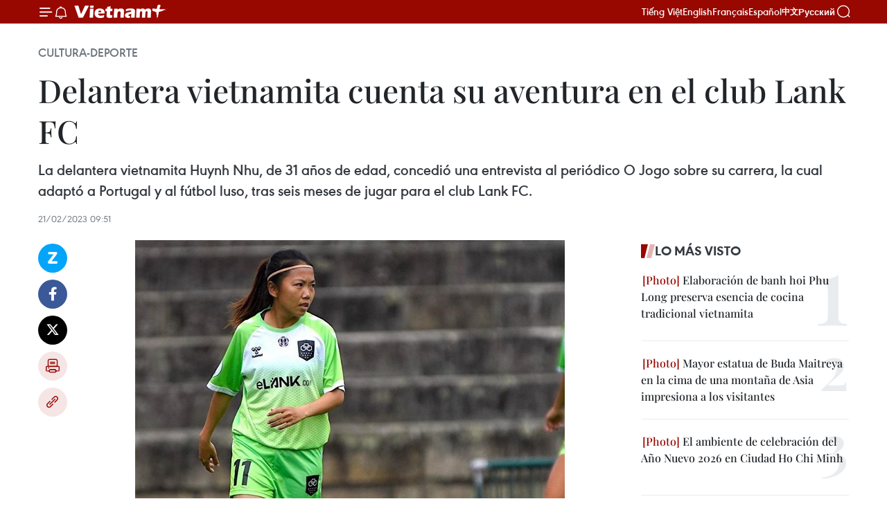

--- FILE ---
content_type: text/html;charset=utf-8
request_url: https://es.vietnamplus.vn/delantera-vietnamita-cuenta-su-aventura-en-el-club-lank-fc-post173314.vnp
body_size: 24591
content:
<!DOCTYPE html> <html lang="es" class="es"> <head> <title>Delantera vietnamita cuenta su aventura en el club Lank FC | Vietnam+ (VietnamPlus)</title> <meta name="description" content="La delantera vietnamita Huynh Nhu, de 31 años de edad, concedió una entrevista al periódico O Jogo sobre su carrera, la cual adaptó a Portugal y al fútbol luso, tras seis meses de jugar para el club Lank FC."/> <meta name="keywords" content="Huynh Nhu,Lank FC,O Jogo,Vietnam"/> <meta name="news_keywords" content="Huynh Nhu,Lank FC,O Jogo,Vietnam"/> <meta http-equiv="Content-Type" content="text/html; charset=utf-8" /> <meta http-equiv="X-UA-Compatible" content="IE=edge"/> <meta http-equiv="refresh" content="1800" /> <meta name="revisit-after" content="1 days" /> <meta name="viewport" content="width=device-width, initial-scale=1"> <meta http-equiv="content-language" content="vi" /> <meta name="format-detection" content="telephone=no"/> <meta name="format-detection" content="address=no"/> <meta name="apple-mobile-web-app-capable" content="yes"> <meta name="apple-mobile-web-app-status-bar-style" content="black"> <meta name="apple-mobile-web-app-title" content="Vietnam+ (VietnamPlus)"/> <meta name="referrer" content="no-referrer-when-downgrade"/> <link rel="shortcut icon" href="https://media.vietnamplus.vn/assets/web/styles/img/favicon.ico" type="image/x-icon" /> <link rel="preconnect" href="https://media.vietnamplus.vn"/> <link rel="dns-prefetch" href="https://media.vietnamplus.vn"/> <link rel="preconnect" href="//www.google-analytics.com" /> <link rel="preconnect" href="//www.googletagmanager.com" /> <link rel="preconnect" href="//stc.za.zaloapp.com" /> <link rel="preconnect" href="//fonts.googleapis.com" /> <link rel="preconnect" href="//pagead2.googlesyndication.com"/> <link rel="preconnect" href="//tpc.googlesyndication.com"/> <link rel="preconnect" href="//securepubads.g.doubleclick.net"/> <link rel="preconnect" href="//accounts.google.com"/> <link rel="preconnect" href="//adservice.google.com"/> <link rel="preconnect" href="//adservice.google.com.vn"/> <link rel="preconnect" href="//www.googletagservices.com"/> <link rel="preconnect" href="//partner.googleadservices.com"/> <link rel="preconnect" href="//tpc.googlesyndication.com"/> <link rel="preconnect" href="//za.zdn.vn"/> <link rel="preconnect" href="//sp.zalo.me"/> <link rel="preconnect" href="//connect.facebook.net"/> <link rel="preconnect" href="//www.facebook.com"/> <link rel="dns-prefetch" href="//www.google-analytics.com" /> <link rel="dns-prefetch" href="//www.googletagmanager.com" /> <link rel="dns-prefetch" href="//stc.za.zaloapp.com" /> <link rel="dns-prefetch" href="//fonts.googleapis.com" /> <link rel="dns-prefetch" href="//pagead2.googlesyndication.com"/> <link rel="dns-prefetch" href="//tpc.googlesyndication.com"/> <link rel="dns-prefetch" href="//securepubads.g.doubleclick.net"/> <link rel="dns-prefetch" href="//accounts.google.com"/> <link rel="dns-prefetch" href="//adservice.google.com"/> <link rel="dns-prefetch" href="//adservice.google.com.vn"/> <link rel="dns-prefetch" href="//www.googletagservices.com"/> <link rel="dns-prefetch" href="//partner.googleadservices.com"/> <link rel="dns-prefetch" href="//tpc.googlesyndication.com"/> <link rel="dns-prefetch" href="//za.zdn.vn"/> <link rel="dns-prefetch" href="//sp.zalo.me"/> <link rel="dns-prefetch" href="//connect.facebook.net"/> <link rel="dns-prefetch" href="//www.facebook.com"/> <link rel="dns-prefetch" href="//graph.facebook.com"/> <link rel="dns-prefetch" href="//static.xx.fbcdn.net"/> <link rel="dns-prefetch" href="//staticxx.facebook.com"/> <script> var cmsConfig = { domainDesktop: 'https://es.vietnamplus.vn', domainMobile: 'https://es.vietnamplus.vn', domainApi: 'https://es-api.vietnamplus.vn', domainStatic: 'https://media.vietnamplus.vn', domainLog: 'https://es-log.vietnamplus.vn', googleAnalytics: 'G\-TGHDMM2RPP', siteId: 0, pageType: 1, objectId: 173314, adsZone: 367, allowAds: true, adsLazy: true, antiAdblock: true, }; if (window.location.protocol !== 'https:' && window.location.hostname.indexOf('vietnamplus.vn') !== -1) { window.location = 'https://' + window.location.hostname + window.location.pathname + window.location.hash; } var USER_AGENT=window.navigator&&(window.navigator.userAgent||window.navigator.vendor)||window.opera||"",IS_MOBILE=/Android|webOS|iPhone|iPod|BlackBerry|Windows Phone|IEMobile|Mobile Safari|Opera Mini/i.test(USER_AGENT),IS_REDIRECT=!1;function setCookie(e,o,i){var n=new Date,i=(n.setTime(n.getTime()+24*i*60*60*1e3),"expires="+n.toUTCString());document.cookie=e+"="+o+"; "+i+";path=/;"}function getCookie(e){var o=document.cookie.indexOf(e+"="),i=o+e.length+1;return!o&&e!==document.cookie.substring(0,e.length)||-1===o?null:(-1===(e=document.cookie.indexOf(";",i))&&(e=document.cookie.length),unescape(document.cookie.substring(i,e)))}IS_MOBILE&&getCookie("isDesktop")&&(setCookie("isDesktop",1,-1),window.location=window.location.pathname.replace(".amp", ".vnp")+window.location.search,IS_REDIRECT=!0); </script> <script> if(USER_AGENT && USER_AGENT.indexOf("facebot") <= 0 && USER_AGENT.indexOf("facebookexternalhit") <= 0) { var query = ''; var hash = ''; if (window.location.search) query = window.location.search; if (window.location.hash) hash = window.location.hash; var canonicalUrl = 'https://es.vietnamplus.vn/delantera-vietnamita-cuenta-su-aventura-en-el-club-lank-fc-post173314.vnp' + query + hash ; var curUrl = decodeURIComponent(window.location.href); if(!location.port && canonicalUrl.startsWith("http") && curUrl != canonicalUrl){ window.location.replace(canonicalUrl); } } </script> <meta property="fb:pages" content="120834779440" /> <meta property="fb:app_id" content="1960985707489919" /> <meta name="author" content="Vietnam+ (VietnamPlus)" /> <meta name="copyright" content="Copyright © 2026 by Vietnam+ (VietnamPlus)" /> <meta name="RATING" content="GENERAL" /> <meta name="GENERATOR" content="Vietnam+ (VietnamPlus)" /> <meta content="Vietnam+ (VietnamPlus)" itemprop="sourceOrganization" name="source"/> <meta content="news" itemprop="genre" name="medium"/> <meta name="robots" content="noarchive, max-image-preview:large, index, follow" /> <meta name="GOOGLEBOT" content="noarchive, max-image-preview:large, index, follow" /> <link rel="canonical" href="https://es.vietnamplus.vn/delantera-vietnamita-cuenta-su-aventura-en-el-club-lank-fc-post173314.vnp" /> <meta property="og:site_name" content="Vietnam+ (VietnamPlus)"/> <meta property="og:rich_attachment" content="true"/> <meta property="og:type" content="article"/> <meta property="og:url" content="https://es.vietnamplus.vn/delantera-vietnamita-cuenta-su-aventura-en-el-club-lank-fc-post173314.vnp"/> <meta property="og:image" content="https://mediaes.vietnamplus.vn/images/70bfeb50a942ce45c8e8249230c63867ced5ff4248c9529ad1c14b7c7e51b4419b5fc66e44c6f39f84889619994e45ce45f2b3ace2b1d35e880de97cafcc06e87fd0b9e9b4d1f3d4776258b492c3c5a0c6a98084291e1afff5d6371358a0fd0f/tien_dao_huynh_nhu_lank_fc_bo_dao_nha.jpeg.webp"/> <meta property="og:image:width" content="1200"/> <meta property="og:image:height" content="630"/> <meta property="og:title" content="Delantera vietnamita cuenta su aventura en el club Lank FC"/> <meta property="og:description" content="La delantera vietnamita Huynh Nhu, de 31 años de edad, concedió una entrevista al periódico O Jogo sobre su carrera, la cual adaptó a Portugal y al fútbol luso, tras seis meses de jugar para el club Lank FC."/> <meta name="twitter:card" value="summary"/> <meta name="twitter:url" content="https://es.vietnamplus.vn/delantera-vietnamita-cuenta-su-aventura-en-el-club-lank-fc-post173314.vnp"/> <meta name="twitter:title" content="Delantera vietnamita cuenta su aventura en el club Lank FC"/> <meta name="twitter:description" content="La delantera vietnamita Huynh Nhu, de 31 años de edad, concedió una entrevista al periódico O Jogo sobre su carrera, la cual adaptó a Portugal y al fútbol luso, tras seis meses de jugar para el club Lank FC."/> <meta name="twitter:image" content="https://mediaes.vietnamplus.vn/images/70bfeb50a942ce45c8e8249230c63867ced5ff4248c9529ad1c14b7c7e51b4419b5fc66e44c6f39f84889619994e45ce45f2b3ace2b1d35e880de97cafcc06e87fd0b9e9b4d1f3d4776258b492c3c5a0c6a98084291e1afff5d6371358a0fd0f/tien_dao_huynh_nhu_lank_fc_bo_dao_nha.jpeg.webp"/> <meta name="twitter:site" content="@Vietnam+ (VietnamPlus)"/> <meta name="twitter:creator" content="@Vietnam+ (VietnamPlus)"/> <meta property="article:publisher" content="https://www.facebook.com/VietnamPlus" /> <meta property="article:tag" content="Huynh Nhu,Lank FC,O Jogo,Vietnam"/> <meta property="article:section" content="Cultura-Deporte" /> <meta property="article:published_time" content="2023-02-21T16:51:00+0700"/> <meta property="article:modified_time" content="2023-02-21T16:55:46+0700"/> <script type="application/ld+json"> { "@context": "http://schema.org", "@type": "Organization", "name": "Vietnam+ (VietnamPlus)", "url": "https://es.vietnamplus.vn", "logo": "https://media.vietnamplus.vn/assets/web/styles/img/logo.png", "foundingDate": "2008", "founders": [ { "@type": "Person", "name": "Thông tấn xã Việt Nam (TTXVN)" } ], "address": [ { "@type": "PostalAddress", "streetAddress": "Số 05 Lý Thường Kiệt - Hà Nội - Việt Nam", "addressLocality": "Hà Nội City", "addressRegion": "Northeast", "postalCode": "100000", "addressCountry": "VNM" } ], "contactPoint": [ { "@type": "ContactPoint", "telephone": "+84-243-941-1349", "contactType": "customer service" }, { "@type": "ContactPoint", "telephone": "+84-243-941-1348", "contactType": "customer service" } ], "sameAs": [ "https://www.facebook.com/VietnamPlus", "https://www.tiktok.com/@vietnamplus", "https://twitter.com/vietnamplus", "https://www.youtube.com/c/BaoVietnamPlus" ] } </script> <script type="application/ld+json"> { "@context" : "https://schema.org", "@type" : "WebSite", "name": "Vietnam+ (VietnamPlus)", "url": "https://es.vietnamplus.vn", "alternateName" : "Báo điện tử VIETNAMPLUS, Cơ quan của Thông tấn xã Việt Nam (TTXVN)", "potentialAction": { "@type": "SearchAction", "target": { "@type": "EntryPoint", "urlTemplate": "https://es.vietnamplus.vn/search/?q={search_term_string}" }, "query-input": "required name=search_term_string" } } </script> <script type="application/ld+json"> { "@context":"http://schema.org", "@type":"BreadcrumbList", "itemListElement":[ { "@type":"ListItem", "position":1, "item":{ "@id":"https://es.vietnamplus.vn/cultura-deporte/", "name":"Cultura-Deporte" } } ] } </script> <script type="application/ld+json"> { "@context": "http://schema.org", "@type": "NewsArticle", "mainEntityOfPage":{ "@type":"WebPage", "@id":"https://es.vietnamplus.vn/delantera-vietnamita-cuenta-su-aventura-en-el-club-lank-fc-post173314.vnp" }, "headline": "Delantera vietnamita cuenta su aventura en el club Lank FC", "description": "La delantera vietnamita Huynh Nhu, de 31 años de edad, concedió una entrevista al periódico O Jogo sobre su carrera, la cual adaptó a Portugal y al fútbol luso, tras seis meses de jugar para el club Lank FC.", "image": { "@type": "ImageObject", "url": "https://mediaes.vietnamplus.vn/images/70bfeb50a942ce45c8e8249230c63867ced5ff4248c9529ad1c14b7c7e51b4419b5fc66e44c6f39f84889619994e45ce45f2b3ace2b1d35e880de97cafcc06e87fd0b9e9b4d1f3d4776258b492c3c5a0c6a98084291e1afff5d6371358a0fd0f/tien_dao_huynh_nhu_lank_fc_bo_dao_nha.jpeg.webp", "width" : 1200, "height" : 675 }, "datePublished": "2023-02-21T16:51:00+0700", "dateModified": "2023-02-21T16:55:46+0700", "author": { "@type": "Person", "name": "" }, "publisher": { "@type": "Organization", "name": "Vietnam+ (VietnamPlus)", "logo": { "@type": "ImageObject", "url": "https://media.vietnamplus.vn/assets/web/styles/img/logo.png" } } } </script> <link rel="preload" href="https://media.vietnamplus.vn/assets/web/styles/css/main.min-1.0.14.css" as="style"> <link rel="preload" href="https://media.vietnamplus.vn/assets/web/js/main.min-1.0.33.js" as="script"> <link rel="preload" href="https://media.vietnamplus.vn/assets/web/js/detail.min-1.0.15.js" as="script"> <link rel="preload" href="https://common.mcms.one/assets/styles/css/vietnamplus-1.0.0.css" as="style"> <link rel="stylesheet" href="https://common.mcms.one/assets/styles/css/vietnamplus-1.0.0.css"> <link id="cms-style" rel="stylesheet" href="https://media.vietnamplus.vn/assets/web/styles/css/main.min-1.0.14.css"> <script type="text/javascript"> var _metaOgUrl = 'https://es.vietnamplus.vn/delantera-vietnamita-cuenta-su-aventura-en-el-club-lank-fc-post173314.vnp'; var page_title = document.title; var tracked_url = window.location.pathname + window.location.search + window.location.hash; var cate_path = 'cultura-deporte'; if (cate_path.length > 0) { tracked_url = "/" + cate_path + tracked_url; } </script> <script async="" src="https://www.googletagmanager.com/gtag/js?id=G-TGHDMM2RPP"></script> <script> window.dataLayer = window.dataLayer || []; function gtag(){dataLayer.push(arguments);} gtag('js', new Date()); gtag('config', 'G-TGHDMM2RPP', {page_path: tracked_url}); </script> <script>window.dataLayer = window.dataLayer || [];dataLayer.push({'pageCategory': '/cultura\-deporte'});</script> <script> window.dataLayer = window.dataLayer || []; dataLayer.push({ 'event': 'Pageview', 'articleId': '173314', 'articleTitle': 'Delantera vietnamita cuenta su aventura en el club Lank FC', 'articleCategory': 'Cultura-Deporte', 'articleAlowAds': true, 'articleType': 'detail', 'articleTags': 'Huynh Nhu,Lank FC,O Jogo,Vietnam', 'articlePublishDate': '2023-02-21T16:51:00+0700', 'articleThumbnail': 'https://mediaes.vietnamplus.vn/images/70bfeb50a942ce45c8e8249230c63867ced5ff4248c9529ad1c14b7c7e51b4419b5fc66e44c6f39f84889619994e45ce45f2b3ace2b1d35e880de97cafcc06e87fd0b9e9b4d1f3d4776258b492c3c5a0c6a98084291e1afff5d6371358a0fd0f/tien_dao_huynh_nhu_lank_fc_bo_dao_nha.jpeg.webp', 'articleShortUrl': 'https://es.vietnamplus.vn/delantera-vietnamita-cuenta-su-aventura-en-el-club-lank-fc-post173314.vnp', 'articleFullUrl': 'https://es.vietnamplus.vn/delantera-vietnamita-cuenta-su-aventura-en-el-club-lank-fc-post173314.vnp', }); </script> <script type='text/javascript'> gtag('event', 'article_page',{ 'articleId': '173314', 'articleTitle': 'Delantera vietnamita cuenta su aventura en el club Lank FC', 'articleCategory': 'Cultura-Deporte', 'articleAlowAds': true, 'articleType': 'detail', 'articleTags': 'Huynh Nhu,Lank FC,O Jogo,Vietnam', 'articlePublishDate': '2023-02-21T16:51:00+0700', 'articleThumbnail': 'https://mediaes.vietnamplus.vn/images/70bfeb50a942ce45c8e8249230c63867ced5ff4248c9529ad1c14b7c7e51b4419b5fc66e44c6f39f84889619994e45ce45f2b3ace2b1d35e880de97cafcc06e87fd0b9e9b4d1f3d4776258b492c3c5a0c6a98084291e1afff5d6371358a0fd0f/tien_dao_huynh_nhu_lank_fc_bo_dao_nha.jpeg.webp', 'articleShortUrl': 'https://es.vietnamplus.vn/delantera-vietnamita-cuenta-su-aventura-en-el-club-lank-fc-post173314.vnp', 'articleFullUrl': 'https://es.vietnamplus.vn/delantera-vietnamita-cuenta-su-aventura-en-el-club-lank-fc-post173314.vnp', }); </script> <script>(function(w,d,s,l,i){w[l]=w[l]||[];w[l].push({'gtm.start': new Date().getTime(),event:'gtm.js'});var f=d.getElementsByTagName(s)[0], j=d.createElement(s),dl=l!='dataLayer'?'&l='+l:'';j.async=true;j.src= 'https://www.googletagmanager.com/gtm.js?id='+i+dl;f.parentNode.insertBefore(j,f); })(window,document,'script','dataLayer','GTM-5WM58F3N');</script> <script type="text/javascript"> !function(){"use strict";function e(e){var t=!(arguments.length>1&&void 0!==arguments[1])||arguments[1],c=document.createElement("script");c.src=e,t?c.type="module":(c.async=!0,c.type="text/javascript",c.setAttribute("nomodule",""));var n=document.getElementsByTagName("script")[0];n.parentNode.insertBefore(c,n)}!function(t,c){!function(t,c,n){var a,o,r;n.accountId=c,null!==(a=t.marfeel)&&void 0!==a||(t.marfeel={}),null!==(o=(r=t.marfeel).cmd)&&void 0!==o||(r.cmd=[]),t.marfeel.config=n;var i="https://sdk.mrf.io/statics";e("".concat(i,"/marfeel-sdk.js?id=").concat(c),!0),e("".concat(i,"/marfeel-sdk.es5.js?id=").concat(c),!1)}(t,c,arguments.length>2&&void 0!==arguments[2]?arguments[2]:{})}(window,2272,{} )}(); </script> <script async src="https://sp.zalo.me/plugins/sdk.js"></script> </head> <body class="detail-page"> <div id="sdaWeb_SdaMasthead" class="rennab rennab-top" data-platform="1" data-position="Web_SdaMasthead"> </div> <header class=" site-header"> <div class="sticky"> <div class="container"> <i class="ic-menu"></i> <i class="ic-bell"></i> <div id="header-news" class="pick-news hidden" data-source="header-latest-news"></div> <a class="small-logo" href="/" title="Vietnam+ (VietnamPlus)">Vietnam+ (VietnamPlus)</a> <ul class="menu"> <li> <a href="https://www.vietnamplus.vn" title="Tiếng Việt" target="_blank">Tiếng Việt</a> </li> <li> <a href="https://en.vietnamplus.vn" title="English" target="_blank" rel="nofollow">English</a> </li> <li> <a href="https://fr.vietnamplus.vn" title="Français" target="_blank" rel="nofollow">Français</a> </li> <li> <a href="https://es.vietnamplus.vn" title="Español" target="_blank" rel="nofollow">Español</a> </li> <li> <a href="https://zh.vietnamplus.vn" title="中文" target="_blank" rel="nofollow">中文</a> </li> <li> <a href="https://ru.vietnamplus.vn" title="Русский" target="_blank" rel="nofollow">Русский</a> </li> </ul> <div class="search-wrapper"> <i class="ic-search"></i> <input type="text" class="search txtsearch" placeholder="Palabra clave"> </div> </div> </div> </header> <div class="site-body"> <div id="sdaWeb_SdaBackground" class="rennab " data-platform="1" data-position="Web_SdaBackground"> </div> <div class="container"> <div class="breadcrumb breadcrumb-detail"> <h2 class="main"> <a href="https://es.vietnamplus.vn/cultura-deporte/" title="Cultura-Deporte" class="active">Cultura-Deporte</a> </h2> </div> <div id="sdaWeb_SdaTop" class="rennab " data-platform="1" data-position="Web_SdaTop"> </div> <div class="article"> <h1 class="article__title cms-title "> Delantera vietnamita cuenta su aventura en el club Lank FC </h1> <div class="article__sapo cms-desc"> La delantera vietnamita Huynh Nhu, de 31 años de edad, concedió una entrevista al periódico O Jogo sobre su carrera, la cual adaptó a Portugal y al fútbol luso, tras seis meses de jugar para el club Lank FC. </div> <div id="sdaWeb_SdaArticleAfterSapo" class="rennab " data-platform="1" data-position="Web_SdaArticleAfterSapo"> </div> <div class="article__meta"> <time class="time" datetime="2023-02-21T16:51:00+0700" data-time="1676973060" data-friendly="false">martes, febrero 21, 2023 16:51</time> <meta class="cms-date" itemprop="datePublished" content="2023-02-21T16:51:00+0700"> </div> <div class="col"> <div class="main-col content-col"> <div class="article__body zce-content-body cms-body" itemprop="articleBody"> <div class="social-pin sticky article__social"> <a href="javascript:void(0);" class="zl zalo-share-button" title="Zalo" data-href="https://es.vietnamplus.vn/delantera-vietnamita-cuenta-su-aventura-en-el-club-lank-fc-post173314.vnp" data-oaid="4486284411240520426" data-layout="1" data-color="blue" data-customize="true">Zalo</a> <a href="javascript:void(0);" class="item fb" data-href="https://es.vietnamplus.vn/delantera-vietnamita-cuenta-su-aventura-en-el-club-lank-fc-post173314.vnp" data-rel="facebook" title="Facebook">Facebook</a> <a href="javascript:void(0);" class="item tw" data-href="https://es.vietnamplus.vn/delantera-vietnamita-cuenta-su-aventura-en-el-club-lank-fc-post173314.vnp" data-rel="twitter" title="Twitter">Twitter</a> <a href="javascript:void(0);" class="bookmark sendbookmark hidden" onclick="ME.sendBookmark(this, 173314);" data-id="173314" title="Marcador">Marcador</a> <a href="javascript:void(0);" class="print sendprint" title="Print" data-href="/print-173314.html">Imprimir</a> <a href="javascript:void(0);" class="item link" data-href="https://es.vietnamplus.vn/delantera-vietnamita-cuenta-su-aventura-en-el-club-lank-fc-post173314.vnp" data-rel="copy" title="Copy link">Copy link</a> </div> <div class="ExternalClassBFEC54F0C2AC4D62A3477019A84001AF"> <div class="article-photo"> <a href="/Uploaded_ES/sxtt/2023_02_21/tien_dao_huynh_nhu_lank_fc_bo_dao_nha.jpeg" rel="nofollow" target="_blank"><img alt="Delantera vietnamita cuenta su aventura en el club Lank FC ảnh 1" src="[data-uri]" class="lazyload cms-photo" data-large-src="https://mediaes.vietnamplus.vn/images/cca9a6d80f13ff15464f9e771e0cc48328a0967d76d0c6942155ddb277f8b814d356117bbee4f4717cedbc27f9fcb6df20c12ebbc552135eec284261cb1b5f47997a45c122d3c79e05e5731b4cb61d5a/tien_dao_huynh_nhu_lank_fc_bo_dao_nha.jpeg" data-src="https://mediaes.vietnamplus.vn/images/84319463aa2c360cddad20a093c0aba3043c473e06917f7894ce4fad095432a4d6efaefd3f5029c0324d82cbf310d19061959d84eda9b0b4770b518a6a140283633e85b353bc9878fcb75ebaba6e9940/tien_dao_huynh_nhu_lank_fc_bo_dao_nha.jpeg" title="Delantera vietnamita cuenta su aventura en el club Lank FC ảnh 1"></a><span>La delantera vietnamita Huynh Nhu (Fuente: Lank FC)</span> </div> <p>Hanoi (VNA)- La delantera vietnamita Huynh Nhu,de 31 años de edad, concedió una entrevista al periódico O Jogo sobre su carrera, la cual adaptó a Portugal y al fútbol luso, tras seis meses de jugar para el club Lank FC. <br><br> La futbolista espera que su viaje anime a másjugadoras a luchar por sus sueños, y que más vietnamitas se arriesguen a venir a Europa. <br><br> “Quiero alentar a los jóvenes a que se muevan temprano,para que se desarrollen mejor y más rápido, para que luego podamos lograr eléxito en el país y, por supuesto, tener equipos y selecciones más fuertes”, expresó. <br><br> La capitalina de la selección femenina de fútbolvietnamita también compartió sobre su vida en Portugal, diciendo que losportugueses son muy ambles y atentos. <br><br> “El personal de Länk Vilaverdense me recibió muy bien y meayudó mucho en la adaptación”, dijo, y agregó que sus colegas y todos en esteclub están dispuestos a ayudar, lo que le permitió superar algunas dificultadesal comienzo de este viaje.<br><br> Sobre la calidad del fútbol en Vietnam y Portugal, dijoque en los últimos años ha habido un crecimiento notable en el país indochino,pero aún queda mucho por hacer y un largo camino por recorrer.<br><br> “Por el momento, el sistema profesional de la liga defútbol femenino de Vietnam, así como la calidad de los clubes, no están alnivel de Portugal. En términos de gerentes e instalaciones de entrenamiento, nosomos tan buenos y tampoco estamos tan evolucionados. En cuanto al estilo dejuego y de fútbol, no veo grandes diferencias entre las ligas. El fútbolfemenino portugués está muy desarrollado, fruto de la inversión realizada enlos últimos años”, observó. <br><br> &nbsp;Según lasestadísticas, en seis meses en Lank FC, la delantera de Tra Vinh anotó seisgoles y realizó dos asistencias en 14 partidos disputados.&nbsp;</p> <p>Huynh Nhu nació en 1991, en &nbsp;la provincia sureña de Tra Vinh. Ha ganado cuatro Balones de Oro de Vietnam, cuatro títulos de Máxima Goleadora y muchas veces el de Mejor Jugadora del Campeonato Nacional de Vietnam.</p> <p>La "Número 9" es la capitana de la selección nacional, ganó tres medallas de oro en los Juegos Deportivos del Sudeste Asiático (SEA Games) en 2017, 2019 y 2021, y la Copa regional AFF 2019.</p> <p>También ostenta el récord de más goles de la selección vietnamita femenina con 59 tanteos./.</p>
</div> <div class="article__source"> <div class="source"> <span class="name">VNA</span> </div> </div> <div id="sdaWeb_SdaArticleAfterBody" class="rennab " data-platform="1" data-position="Web_SdaArticleAfterBody"> </div> </div> <div class="article__tag"> <a class="active" href="https://es.vietnamplus.vn/tag.vnp?q=Huynh Nhu" title="Huynh Nhu">#Huynh Nhu</a> <a class="active" href="https://es.vietnamplus.vn/tag.vnp?q=Lank FC" title="Lank FC">#Lank FC</a> <a class="" href="https://es.vietnamplus.vn/tag.vnp?q=O Jogo" title="O Jogo">#O Jogo</a> <a class="" href="https://es.vietnamplus.vn/tag/vietnam-tag21.vnp" title="Vietnam">#Vietnam</a> </div> <div id="sdaWeb_SdaArticleAfterTag" class="rennab " data-platform="1" data-position="Web_SdaArticleAfterTag"> </div> <div class="wrap-social"> <div class="social-pin article__social"> <a href="javascript:void(0);" class="zl zalo-share-button" title="Zalo" data-href="https://es.vietnamplus.vn/delantera-vietnamita-cuenta-su-aventura-en-el-club-lank-fc-post173314.vnp" data-oaid="4486284411240520426" data-layout="1" data-color="blue" data-customize="true">Zalo</a> <a href="javascript:void(0);" class="item fb" data-href="https://es.vietnamplus.vn/delantera-vietnamita-cuenta-su-aventura-en-el-club-lank-fc-post173314.vnp" data-rel="facebook" title="Facebook">Facebook</a> <a href="javascript:void(0);" class="item tw" data-href="https://es.vietnamplus.vn/delantera-vietnamita-cuenta-su-aventura-en-el-club-lank-fc-post173314.vnp" data-rel="twitter" title="Twitter">Twitter</a> <a href="javascript:void(0);" class="bookmark sendbookmark hidden" onclick="ME.sendBookmark(this, 173314);" data-id="173314" title="Marcador">Marcador</a> <a href="javascript:void(0);" class="print sendprint" title="Print" data-href="/print-173314.html">Imprimir</a> <a href="javascript:void(0);" class="item link" data-href="https://es.vietnamplus.vn/delantera-vietnamita-cuenta-su-aventura-en-el-club-lank-fc-post173314.vnp" data-rel="copy" title="Copy link">Copy link</a> </div> <a href="https://news.google.com/publications/CAAqBwgKMN-18wowlLWFAw?hl=vi&gl=VN&ceid=VN%3Avi" class="google-news" target="_blank" title="Google News">Seguir VietnamPlus</a> </div> <div id="sdaWeb_SdaArticleAfterBody1" class="rennab " data-platform="1" data-position="Web_SdaArticleAfterBody1"> </div> <div id="sdaWeb_SdaArticleAfterBody2" class="rennab " data-platform="1" data-position="Web_SdaArticleAfterBody2"> </div> <div class="box-related-news"> <h3 class="box-heading"> <span class="title">Noticias relacionadas</span> </h3> <div class="box-content" data-source="related-news"> <article class="story"> <figure class="story__thumb"> <a class="cms-link" href="https://es.vietnamplus.vn/hoang-duc-y-huynh-nhu-ganan-balon-de-oro-de-vietnam-2021-post153350.vnp" title="Hoang Duc y Huynh Nhu ganan Balón de Oro de Vietnam 2021"> <img class="lazyload" src="[data-uri]" data-src="https://mediaes.vietnamplus.vn/images/6390d615b15736561a31a6e36ad5a3a622530dfab8dd8e4507ddb326869f965a332ce23b3d0166bc8c2efcb231ac1e12853fc8b7f58c6fb003fe6884fa30be25/quabong.jpg.webp" data-srcset="https://mediaes.vietnamplus.vn/images/6390d615b15736561a31a6e36ad5a3a622530dfab8dd8e4507ddb326869f965a332ce23b3d0166bc8c2efcb231ac1e12853fc8b7f58c6fb003fe6884fa30be25/quabong.jpg.webp 1x, https://mediaes.vietnamplus.vn/images/e526e0699c36f56085ab6689859b0db522530dfab8dd8e4507ddb326869f965a332ce23b3d0166bc8c2efcb231ac1e12853fc8b7f58c6fb003fe6884fa30be25/quabong.jpg.webp 2x" alt="Hoang Duc y Huynh Nhu ganan Balón de Oro de Vietnam 2021"> <noscript><img src="https://mediaes.vietnamplus.vn/images/6390d615b15736561a31a6e36ad5a3a622530dfab8dd8e4507ddb326869f965a332ce23b3d0166bc8c2efcb231ac1e12853fc8b7f58c6fb003fe6884fa30be25/quabong.jpg.webp" srcset="https://mediaes.vietnamplus.vn/images/6390d615b15736561a31a6e36ad5a3a622530dfab8dd8e4507ddb326869f965a332ce23b3d0166bc8c2efcb231ac1e12853fc8b7f58c6fb003fe6884fa30be25/quabong.jpg.webp 1x, https://mediaes.vietnamplus.vn/images/e526e0699c36f56085ab6689859b0db522530dfab8dd8e4507ddb326869f965a332ce23b3d0166bc8c2efcb231ac1e12853fc8b7f58c6fb003fe6884fa30be25/quabong.jpg.webp 2x" alt="Hoang Duc y Huynh Nhu ganan Balón de Oro de Vietnam 2021" class="image-fallback"></noscript> </a> </figure> <h2 class="story__heading" data-tracking="153350"> <a class=" cms-link" href="https://es.vietnamplus.vn/hoang-duc-y-huynh-nhu-ganan-balon-de-oro-de-vietnam-2021-post153350.vnp" title="Hoang Duc y Huynh Nhu ganan Balón de Oro de Vietnam 2021"> Hoang Duc y Huynh Nhu ganan Balón de Oro de Vietnam 2021 </a> </h2> <time class="time" datetime="2022-02-17T10:42:00+0700" data-time="1645069320"> 17/02/2022 10:42 </time> <div class="story__summary story__shorten"> El mediocampista Hoang Duc, del club Viettel, conquistó el Balón de Oro de Vietnam en 2021, el mayor honor individual masculino del fútbol nacional, por sus destacados logros durante el año pasado. </div> </article> <article class="story"> <figure class="story__thumb"> <a class="cms-link" href="https://es.vietnamplus.vn/futbolista-vietnamita-brillara-en-copa-mundial-femenina-de-2023-segun-afc-post163678.vnp" title="Futbolista vietnamita brillará en Copa Mundial Femenina de 2023, según AFC"> <img class="lazyload" src="[data-uri]" data-src="https://mediaes.vietnamplus.vn/images/6390d615b15736561a31a6e36ad5a3a622530dfab8dd8e4507ddb326869f965aefd95acf83876bd6d042e8bdec15a7f4c0834a25e81a8b432c2982d854715937152e85ab57888df9f9f7a874bb6ed74047a3c940cddd9039d952cd53564d6f15/22072022tuyennuvietnamworldcupnu2023huynhnhu1.png.webp" data-srcset="https://mediaes.vietnamplus.vn/images/6390d615b15736561a31a6e36ad5a3a622530dfab8dd8e4507ddb326869f965aefd95acf83876bd6d042e8bdec15a7f4c0834a25e81a8b432c2982d854715937152e85ab57888df9f9f7a874bb6ed74047a3c940cddd9039d952cd53564d6f15/22072022tuyennuvietnamworldcupnu2023huynhnhu1.png.webp 1x, https://mediaes.vietnamplus.vn/images/e526e0699c36f56085ab6689859b0db522530dfab8dd8e4507ddb326869f965aefd95acf83876bd6d042e8bdec15a7f4c0834a25e81a8b432c2982d854715937152e85ab57888df9f9f7a874bb6ed74047a3c940cddd9039d952cd53564d6f15/22072022tuyennuvietnamworldcupnu2023huynhnhu1.png.webp 2x" alt="Futbolista vietnamita brillará en Copa Mundial Femenina de 2023, según AFC"> <noscript><img src="https://mediaes.vietnamplus.vn/images/6390d615b15736561a31a6e36ad5a3a622530dfab8dd8e4507ddb326869f965aefd95acf83876bd6d042e8bdec15a7f4c0834a25e81a8b432c2982d854715937152e85ab57888df9f9f7a874bb6ed74047a3c940cddd9039d952cd53564d6f15/22072022tuyennuvietnamworldcupnu2023huynhnhu1.png.webp" srcset="https://mediaes.vietnamplus.vn/images/6390d615b15736561a31a6e36ad5a3a622530dfab8dd8e4507ddb326869f965aefd95acf83876bd6d042e8bdec15a7f4c0834a25e81a8b432c2982d854715937152e85ab57888df9f9f7a874bb6ed74047a3c940cddd9039d952cd53564d6f15/22072022tuyennuvietnamworldcupnu2023huynhnhu1.png.webp 1x, https://mediaes.vietnamplus.vn/images/e526e0699c36f56085ab6689859b0db522530dfab8dd8e4507ddb326869f965aefd95acf83876bd6d042e8bdec15a7f4c0834a25e81a8b432c2982d854715937152e85ab57888df9f9f7a874bb6ed74047a3c940cddd9039d952cd53564d6f15/22072022tuyennuvietnamworldcupnu2023huynhnhu1.png.webp 2x" alt="Futbolista vietnamita brillará en Copa Mundial Femenina de 2023, según AFC" class="image-fallback"></noscript> </a> </figure> <h2 class="story__heading" data-tracking="163678"> <a class=" cms-link" href="https://es.vietnamplus.vn/futbolista-vietnamita-brillara-en-copa-mundial-femenina-de-2023-segun-afc-post163678.vnp" title="Futbolista vietnamita brillará en Copa Mundial Femenina de 2023, según AFC"> Futbolista vietnamita brillará en Copa Mundial Femenina de 2023, según AFC </a> </h2> <time class="time" datetime="2022-07-22T18:45:00+0700" data-time="1658490300"> 22/07/2022 18:45 </time> <div class="story__summary story__shorten"> La Confederación Asiática de Fútbol (AFC) nombró a la capitalina de la selección nacional vietnamita Huynh Nhu entre las seis principales estrellas asiáticas previstas a brillar en la próxima Copa Mundial Femenina de la FIFA 2023 que se celebrará en Australia y Nueva Zelanda. </div> </article> <article class="story"> <figure class="story__thumb"> <a class="cms-link" href="https://es.vietnamplus.vn/delantera-vietnamita-presente-en-cartel-de-copa-mundial-femenina-de-fifa-post164196.vnp" title="Delantera vietnamita presente en cartel de Copa Mundial Femenina de FIFA"> <img class="lazyload" src="[data-uri]" data-src="https://mediaes.vietnamplus.vn/images/6390d615b15736561a31a6e36ad5a3a622530dfab8dd8e4507ddb326869f965a363ef81597403f40502c63627a25e0023f40d9809378b668b0179cb3b8de2fa7ff6b7c541d51ae641a9e7c7fd8ea4c88f44ef1d150b8b3771776b52bfdb80c04/photo165949602414216594960243196175357501.jpg.webp" data-srcset="https://mediaes.vietnamplus.vn/images/6390d615b15736561a31a6e36ad5a3a622530dfab8dd8e4507ddb326869f965a363ef81597403f40502c63627a25e0023f40d9809378b668b0179cb3b8de2fa7ff6b7c541d51ae641a9e7c7fd8ea4c88f44ef1d150b8b3771776b52bfdb80c04/photo165949602414216594960243196175357501.jpg.webp 1x, https://mediaes.vietnamplus.vn/images/e526e0699c36f56085ab6689859b0db522530dfab8dd8e4507ddb326869f965a363ef81597403f40502c63627a25e0023f40d9809378b668b0179cb3b8de2fa7ff6b7c541d51ae641a9e7c7fd8ea4c88f44ef1d150b8b3771776b52bfdb80c04/photo165949602414216594960243196175357501.jpg.webp 2x" alt="Delantera vietnamita presente en cartel de Copa Mundial Femenina de FIFA"> <noscript><img src="https://mediaes.vietnamplus.vn/images/6390d615b15736561a31a6e36ad5a3a622530dfab8dd8e4507ddb326869f965a363ef81597403f40502c63627a25e0023f40d9809378b668b0179cb3b8de2fa7ff6b7c541d51ae641a9e7c7fd8ea4c88f44ef1d150b8b3771776b52bfdb80c04/photo165949602414216594960243196175357501.jpg.webp" srcset="https://mediaes.vietnamplus.vn/images/6390d615b15736561a31a6e36ad5a3a622530dfab8dd8e4507ddb326869f965a363ef81597403f40502c63627a25e0023f40d9809378b668b0179cb3b8de2fa7ff6b7c541d51ae641a9e7c7fd8ea4c88f44ef1d150b8b3771776b52bfdb80c04/photo165949602414216594960243196175357501.jpg.webp 1x, https://mediaes.vietnamplus.vn/images/e526e0699c36f56085ab6689859b0db522530dfab8dd8e4507ddb326869f965a363ef81597403f40502c63627a25e0023f40d9809378b668b0179cb3b8de2fa7ff6b7c541d51ae641a9e7c7fd8ea4c88f44ef1d150b8b3771776b52bfdb80c04/photo165949602414216594960243196175357501.jpg.webp 2x" alt="Delantera vietnamita presente en cartel de Copa Mundial Femenina de FIFA" class="image-fallback"></noscript> </a> </figure> <h2 class="story__heading" data-tracking="164196"> <a class=" cms-link" href="https://es.vietnamplus.vn/delantera-vietnamita-presente-en-cartel-de-copa-mundial-femenina-de-fifa-post164196.vnp" title="Delantera vietnamita presente en cartel de Copa Mundial Femenina de FIFA"> Delantera vietnamita presente en cartel de Copa Mundial Femenina de FIFA </a> </h2> <time class="time" datetime="2022-08-03T16:07:00+0700" data-time="1659517620"> 03/08/2022 16:07 </time> <div class="story__summary story__shorten"> La delantera vietnamita Huynh Nhu tuvo el honor de aparecer en un cartel de promoción de la ronda final de la Copa Mundial Femenina de la FIFA 2023, publicado en la página oficial de Facebook del evento deportivo. </div> </article> <article class="story"> <figure class="story__thumb"> <a class="cms-link" href="https://es.vietnamplus.vn/capitana-de-la-seleccion-vietnamita-de-futbol-jugara-para-club-portugues-post165008.vnp" title="Capitana de la selección vietnamita de fútbol jugará para club portugués"> <img class="lazyload" src="[data-uri]" data-src="https://mediaes.vietnamplus.vn/images/6390d615b15736561a31a6e36ad5a3a622530dfab8dd8e4507ddb326869f965a4273567b8840b2ced506809de3890c12fe6da7d37ad8a85dba48b83f657736b1/kfdgjkejgke.jpg.webp" data-srcset="https://mediaes.vietnamplus.vn/images/6390d615b15736561a31a6e36ad5a3a622530dfab8dd8e4507ddb326869f965a4273567b8840b2ced506809de3890c12fe6da7d37ad8a85dba48b83f657736b1/kfdgjkejgke.jpg.webp 1x, https://mediaes.vietnamplus.vn/images/e526e0699c36f56085ab6689859b0db522530dfab8dd8e4507ddb326869f965a4273567b8840b2ced506809de3890c12fe6da7d37ad8a85dba48b83f657736b1/kfdgjkejgke.jpg.webp 2x" alt="Capitana de la selección vietnamita de fútbol jugará para club portugués"> <noscript><img src="https://mediaes.vietnamplus.vn/images/6390d615b15736561a31a6e36ad5a3a622530dfab8dd8e4507ddb326869f965a4273567b8840b2ced506809de3890c12fe6da7d37ad8a85dba48b83f657736b1/kfdgjkejgke.jpg.webp" srcset="https://mediaes.vietnamplus.vn/images/6390d615b15736561a31a6e36ad5a3a622530dfab8dd8e4507ddb326869f965a4273567b8840b2ced506809de3890c12fe6da7d37ad8a85dba48b83f657736b1/kfdgjkejgke.jpg.webp 1x, https://mediaes.vietnamplus.vn/images/e526e0699c36f56085ab6689859b0db522530dfab8dd8e4507ddb326869f965a4273567b8840b2ced506809de3890c12fe6da7d37ad8a85dba48b83f657736b1/kfdgjkejgke.jpg.webp 2x" alt="Capitana de la selección vietnamita de fútbol jugará para club portugués" class="image-fallback"></noscript> </a> </figure> <h2 class="story__heading" data-tracking="165008"> <a class=" cms-link" href="https://es.vietnamplus.vn/capitana-de-la-seleccion-vietnamita-de-futbol-jugara-para-club-portugues-post165008.vnp" title="Capitana de la selección vietnamita de fútbol jugará para club portugués"> Capitana de la selección vietnamita de fútbol jugará para club portugués </a> </h2> <time class="time" datetime="2022-08-22T15:09:00+0700" data-time="1661155740"> 22/08/2022 15:09 </time> <div class="story__summary story__shorten"> La capitana de la selección femenina de Vietnam, Huynh Nhu, viajará hoy a Portugal para realizar los trámites necesarios a fin de incorporarse al club Lank del país europeo. </div> </article> <article class="story"> <figure class="story__thumb"> <a class="cms-link" href="https://es.vietnamplus.vn/delantera-vietnamita-en-el-once-ideal-del-campeonato-de-futbol-portugues-post168686.vnp" title="Delantera vietnamita en el once ideal del campeonato de fútbol portugués"> <img class="lazyload" src="[data-uri]" data-src="https://mediaes.vietnamplus.vn/images/[base64]/huynhnhudoihinhtieubieul86368785166807333366359690.jpeg.webp" data-srcset="https://mediaes.vietnamplus.vn/images/[base64]/huynhnhudoihinhtieubieul86368785166807333366359690.jpeg.webp 1x, https://mediaes.vietnamplus.vn/images/[base64]/huynhnhudoihinhtieubieul86368785166807333366359690.jpeg.webp 2x" alt="Delantera vietnamita en el once ideal del campeonato de fútbol portugués"> <noscript><img src="https://mediaes.vietnamplus.vn/images/[base64]/huynhnhudoihinhtieubieul86368785166807333366359690.jpeg.webp" srcset="https://mediaes.vietnamplus.vn/images/[base64]/huynhnhudoihinhtieubieul86368785166807333366359690.jpeg.webp 1x, https://mediaes.vietnamplus.vn/images/[base64]/huynhnhudoihinhtieubieul86368785166807333366359690.jpeg.webp 2x" alt="Delantera vietnamita en el once ideal del campeonato de fútbol portugués" class="image-fallback"></noscript> </a> </figure> <h2 class="story__heading" data-tracking="168686"> <a class=" cms-link" href="https://es.vietnamplus.vn/delantera-vietnamita-en-el-once-ideal-del-campeonato-de-futbol-portugues-post168686.vnp" title="Delantera vietnamita en el once ideal del campeonato de fútbol portugués"> Delantera vietnamita en el once ideal del campeonato de fútbol portugués </a> </h2> <time class="time" datetime="2022-11-14T16:22:00+0700" data-time="1668417720"> 14/11/2022 16:22 </time> <div class="story__summary story__shorten"> La delantera Huynh Nhu fue incluida en el once ideal del Campeonato Nacional de Fútbol Femenino portugués (Liga BPI) tras anotar dos goles en el partido contra Famalicao el pasado 5 de noviembre, según informó el periódico Nhan Dan. </div> </article> </div> </div> <div id="sdaWeb_SdaArticleAfterRelated" class="rennab " data-platform="1" data-position="Web_SdaArticleAfterRelated"> </div> <div class="timeline secondary"> <h3 class="box-heading"> <a href="https://es.vietnamplus.vn/cultura-deporte/" title="Cultura-Deporte" class="title"> Ver más </a> </h3> <div class="box-content content-list" data-source="recommendation-367"> <article class="story" data-id="231469"> <figure class="story__thumb"> <a class="cms-link" href="https://es.vietnamplus.vn/copa-asiatica-sub-23-2026-vietnam-se-enfrentara-a-corea-del-sur-por-el-tercer-lugar-post231469.vnp" title="Copa Asiática sub-23 2026: Vietnam se enfrentará a Corea del Sur por el tercer lugar"> <img class="lazyload" src="[data-uri]" data-src="https://mediaes.vietnamplus.vn/images/18068d5f4d6550be0e90cb3c306a7c22b928063d81a3aff242363b00acbae2dbcfb3e411d3c9bc7451b12830fdca2d51/aodo.jpg.webp" data-srcset="https://mediaes.vietnamplus.vn/images/18068d5f4d6550be0e90cb3c306a7c22b928063d81a3aff242363b00acbae2dbcfb3e411d3c9bc7451b12830fdca2d51/aodo.jpg.webp 1x, https://mediaes.vietnamplus.vn/images/5600725eba817801ab1d6c9958648460b928063d81a3aff242363b00acbae2dbcfb3e411d3c9bc7451b12830fdca2d51/aodo.jpg.webp 2x" alt="Imágenes del partido. (Fuente: AFC)"> <noscript><img src="https://mediaes.vietnamplus.vn/images/18068d5f4d6550be0e90cb3c306a7c22b928063d81a3aff242363b00acbae2dbcfb3e411d3c9bc7451b12830fdca2d51/aodo.jpg.webp" srcset="https://mediaes.vietnamplus.vn/images/18068d5f4d6550be0e90cb3c306a7c22b928063d81a3aff242363b00acbae2dbcfb3e411d3c9bc7451b12830fdca2d51/aodo.jpg.webp 1x, https://mediaes.vietnamplus.vn/images/5600725eba817801ab1d6c9958648460b928063d81a3aff242363b00acbae2dbcfb3e411d3c9bc7451b12830fdca2d51/aodo.jpg.webp 2x" alt="Imágenes del partido. (Fuente: AFC)" class="image-fallback"></noscript> </a> </figure> <h2 class="story__heading" data-tracking="231469"> <a class=" cms-link" href="https://es.vietnamplus.vn/copa-asiatica-sub-23-2026-vietnam-se-enfrentara-a-corea-del-sur-por-el-tercer-lugar-post231469.vnp" title="Copa Asiática sub-23 2026: Vietnam se enfrentará a Corea del Sur por el tercer lugar"> Copa Asiática sub-23 2026: Vietnam se enfrentará a Corea del Sur por el tercer lugar </a> </h2> <time class="time" datetime="2026-01-21T11:45:03+0700" data-time="1768970703"> 21/01/2026 11:45 </time> <div class="story__summary story__shorten"> <p>Vietnam sub-23 cayó 0-3 ante China en semifinales y disputará el tercer puesto de la Copa Asiática sub-23 2026 frente a Corea del Sur el 23 de enero.</p> </div> </article> <article class="story" data-id="231443"> <figure class="story__thumb"> <a class="cms-link" href="https://es.vietnamplus.vn/crean-mejores-condiciones-para-delegacion-deportiva-de-vietnam-en-asean-para-games-13-post231443.vnp" title="Crean mejores condiciones para delegación deportiva de Vietnam en ASEAN Para Games 13"> <img class="lazyload" src="[data-uri]" data-src="https://mediaes.vietnamplus.vn/images/579f5cc99d17d16eff22c60e425ef1cf92948157e03403d3cae8f2359c322e1fa6171e013fe7707a6fc1180045079c745be8a5b33b6eb663dd308151e53daa57/bo-vh4-2001.jpg.webp" data-srcset="https://mediaes.vietnamplus.vn/images/579f5cc99d17d16eff22c60e425ef1cf92948157e03403d3cae8f2359c322e1fa6171e013fe7707a6fc1180045079c745be8a5b33b6eb663dd308151e53daa57/bo-vh4-2001.jpg.webp 1x, https://mediaes.vietnamplus.vn/images/9d94d0cbd111fef99ac6490eee3a761892948157e03403d3cae8f2359c322e1fa6171e013fe7707a6fc1180045079c745be8a5b33b6eb663dd308151e53daa57/bo-vh4-2001.jpg.webp 2x" alt="Funcionarios del Ministerio de Cultura, Deportes y Turismo visitan y alientan a la delegación vietnamita en los ASEAN Para Games 13 en Tailandia. (Foto: VNA)"> <noscript><img src="https://mediaes.vietnamplus.vn/images/579f5cc99d17d16eff22c60e425ef1cf92948157e03403d3cae8f2359c322e1fa6171e013fe7707a6fc1180045079c745be8a5b33b6eb663dd308151e53daa57/bo-vh4-2001.jpg.webp" srcset="https://mediaes.vietnamplus.vn/images/579f5cc99d17d16eff22c60e425ef1cf92948157e03403d3cae8f2359c322e1fa6171e013fe7707a6fc1180045079c745be8a5b33b6eb663dd308151e53daa57/bo-vh4-2001.jpg.webp 1x, https://mediaes.vietnamplus.vn/images/9d94d0cbd111fef99ac6490eee3a761892948157e03403d3cae8f2359c322e1fa6171e013fe7707a6fc1180045079c745be8a5b33b6eb663dd308151e53daa57/bo-vh4-2001.jpg.webp 2x" alt="Funcionarios del Ministerio de Cultura, Deportes y Turismo visitan y alientan a la delegación vietnamita en los ASEAN Para Games 13 en Tailandia. (Foto: VNA)" class="image-fallback"></noscript> </a> </figure> <h2 class="story__heading" data-tracking="231443"> <a class=" cms-link" href="https://es.vietnamplus.vn/crean-mejores-condiciones-para-delegacion-deportiva-de-vietnam-en-asean-para-games-13-post231443.vnp" title="Crean mejores condiciones para delegación deportiva de Vietnam en ASEAN Para Games 13"> Crean mejores condiciones para delegación deportiva de Vietnam en ASEAN Para Games 13 </a> </h2> <time class="time" datetime="2026-01-20T20:59:27+0700" data-time="1768917567"> 20/01/2026 20:59 </time> <div class="story__summary story__shorten"> <p>El viceministro Hoang Dao Cuong visitó y alentó a la delegación vietnamita de atletas con discapacidad en los ASEAN Para Games 13 en Tailandia.</p> </div> </article> <article class="story" data-id="231425"> <figure class="story__thumb"> <a class="cms-link" href="https://es.vietnamplus.vn/ciudad-ho-chi-minh-dinamiza-mercado-turistico-de-cara-al-tet-post231425.vnp" title="Ciudad Ho Chi Minh dinamiza mercado turístico de cara al Tet"> <img class="lazyload" src="[data-uri]" data-src="https://mediaes.vietnamplus.vn/images/[base64]/screenshot-2026-01-20-at-12-43-22-bao-tang-pho-dau-tien-cua-viet-nam-20260120124406.png.webp" data-srcset="https://mediaes.vietnamplus.vn/images/[base64]/screenshot-2026-01-20-at-12-43-22-bao-tang-pho-dau-tien-cua-viet-nam-20260120124406.png.webp 1x, https://mediaes.vietnamplus.vn/images/[base64]/screenshot-2026-01-20-at-12-43-22-bao-tang-pho-dau-tien-cua-viet-nam-20260120124406.png.webp 2x" alt="Ciudad Ho Chi Minh ofrece una amplia variedad de productos de turismo cultural y gastronómico durante el Tet (Año Nuevo Lunar). Foto: VNA"> <noscript><img src="https://mediaes.vietnamplus.vn/images/[base64]/screenshot-2026-01-20-at-12-43-22-bao-tang-pho-dau-tien-cua-viet-nam-20260120124406.png.webp" srcset="https://mediaes.vietnamplus.vn/images/[base64]/screenshot-2026-01-20-at-12-43-22-bao-tang-pho-dau-tien-cua-viet-nam-20260120124406.png.webp 1x, https://mediaes.vietnamplus.vn/images/[base64]/screenshot-2026-01-20-at-12-43-22-bao-tang-pho-dau-tien-cua-viet-nam-20260120124406.png.webp 2x" alt="Ciudad Ho Chi Minh ofrece una amplia variedad de productos de turismo cultural y gastronómico durante el Tet (Año Nuevo Lunar). Foto: VNA" class="image-fallback"></noscript> </a> </figure> <h2 class="story__heading" data-tracking="231425"> <a class=" cms-link" href="https://es.vietnamplus.vn/ciudad-ho-chi-minh-dinamiza-mercado-turistico-de-cara-al-tet-post231425.vnp" title="Ciudad Ho Chi Minh dinamiza mercado turístico de cara al Tet"> Ciudad Ho Chi Minh dinamiza mercado turístico de cara al Tet </a> </h2> <time class="time" datetime="2026-01-20T15:50:02+0700" data-time="1768899002"> 20/01/2026 15:50 </time> <div class="story__summary story__shorten"> <p>El mercado turístico de Ciudad Ho Chi Minh cobra impulso antes del Tet gracias al aumento de visitantes y al lanzamiento de nuevos productos culturales y gastronómicos</p> </div> </article> <article class="story" data-id="231353"> <figure class="story__thumb"> <a class="cms-link" href="https://es.vietnamplus.vn/hanoi-revive-el-tet-en-espacio-patrimonial-de-hoan-kiem-post231353.vnp" title="Hanoi revive el Tet en espacio patrimonial de Hoan Kiem"> <img class="lazyload" src="[data-uri]" data-src="https://mediaes.vietnamplus.vn/images/[base64]/vna-potal-lan-toa-cac-gia-tri-van-hoa-truyen-thong-qua-tet-viet-e28093-tet-pho-2026-8535510.jpg.webp" data-srcset="https://mediaes.vietnamplus.vn/images/[base64]/vna-potal-lan-toa-cac-gia-tri-van-hoa-truyen-thong-qua-tet-viet-e28093-tet-pho-2026-8535510.jpg.webp 1x, https://mediaes.vietnamplus.vn/images/[base64]/vna-potal-lan-toa-cac-gia-tri-van-hoa-truyen-thong-qua-tet-viet-e28093-tet-pho-2026-8535510.jpg.webp 2x" alt="En el Centro de Cultura y Artes, número 22 de la calle Hang Buom. (Fuente: VNA)"> <noscript><img src="https://mediaes.vietnamplus.vn/images/[base64]/vna-potal-lan-toa-cac-gia-tri-van-hoa-truyen-thong-qua-tet-viet-e28093-tet-pho-2026-8535510.jpg.webp" srcset="https://mediaes.vietnamplus.vn/images/[base64]/vna-potal-lan-toa-cac-gia-tri-van-hoa-truyen-thong-qua-tet-viet-e28093-tet-pho-2026-8535510.jpg.webp 1x, https://mediaes.vietnamplus.vn/images/[base64]/vna-potal-lan-toa-cac-gia-tri-van-hoa-truyen-thong-qua-tet-viet-e28093-tet-pho-2026-8535510.jpg.webp 2x" alt="En el Centro de Cultura y Artes, número 22 de la calle Hang Buom. (Fuente: VNA)" class="image-fallback"></noscript> </a> </figure> <h2 class="story__heading" data-tracking="231353"> <a class=" cms-link" href="https://es.vietnamplus.vn/hanoi-revive-el-tet-en-espacio-patrimonial-de-hoan-kiem-post231353.vnp" title="Hanoi revive el Tet en espacio patrimonial de Hoan Kiem"> Hanoi revive el Tet en espacio patrimonial de Hoan Kiem </a> </h2> <time class="time" datetime="2026-01-18T19:06:04+0700" data-time="1768737964"> 18/01/2026 19:06 </time> <div class="story__summary story__shorten"> <p>El programa “Tet Viet - Tet Pho” 2026 se inauguró hoy con el fin de recrear, preservar y difundir los valores culturales del Tet tradicional entre las zonas del lago Hoan Kiem y el casco antiguo de Hanoi.</p> </div> </article> <article class="story" data-id="231299"> <figure class="story__thumb"> <a class="cms-link" href="https://es.vietnamplus.vn/preservan-patrimonio-cultural-de-la-etnia-cham-vinculado-al-desarrollo-sostenible-post231299.vnp" title="Preservan patrimonio cultural de la etnia Cham vinculado al desarrollo sostenible"> <img class="lazyload" src="[data-uri]" data-src="https://mediaes.vietnamplus.vn/images/21f6f6c8a9caf3e7a920a1cc360ad6653bb3c7415eacaa20b25038f21e94034ce6e38683c1c1ec4364d237efb54392bb7d26c06fe204bf736e60a8a8667f3987/dan-toc-cham.jpg.webp" data-srcset="https://mediaes.vietnamplus.vn/images/21f6f6c8a9caf3e7a920a1cc360ad6653bb3c7415eacaa20b25038f21e94034ce6e38683c1c1ec4364d237efb54392bb7d26c06fe204bf736e60a8a8667f3987/dan-toc-cham.jpg.webp 1x, https://mediaes.vietnamplus.vn/images/a95552f4682d1422d7f71166867df5e53bb3c7415eacaa20b25038f21e94034ce6e38683c1c1ec4364d237efb54392bb7d26c06fe204bf736e60a8a8667f3987/dan-toc-cham.jpg.webp 2x" alt="La estela de Hoa Lai, un tesoro nacional, se exhibe actualmente en el Museo Provincial de Khanh Hoa. (Fuente: VNA)"> <noscript><img src="https://mediaes.vietnamplus.vn/images/21f6f6c8a9caf3e7a920a1cc360ad6653bb3c7415eacaa20b25038f21e94034ce6e38683c1c1ec4364d237efb54392bb7d26c06fe204bf736e60a8a8667f3987/dan-toc-cham.jpg.webp" srcset="https://mediaes.vietnamplus.vn/images/21f6f6c8a9caf3e7a920a1cc360ad6653bb3c7415eacaa20b25038f21e94034ce6e38683c1c1ec4364d237efb54392bb7d26c06fe204bf736e60a8a8667f3987/dan-toc-cham.jpg.webp 1x, https://mediaes.vietnamplus.vn/images/a95552f4682d1422d7f71166867df5e53bb3c7415eacaa20b25038f21e94034ce6e38683c1c1ec4364d237efb54392bb7d26c06fe204bf736e60a8a8667f3987/dan-toc-cham.jpg.webp 2x" alt="La estela de Hoa Lai, un tesoro nacional, se exhibe actualmente en el Museo Provincial de Khanh Hoa. (Fuente: VNA)" class="image-fallback"></noscript> </a> </figure> <h2 class="story__heading" data-tracking="231299"> <a class=" cms-link" href="https://es.vietnamplus.vn/preservan-patrimonio-cultural-de-la-etnia-cham-vinculado-al-desarrollo-sostenible-post231299.vnp" title="Preservan patrimonio cultural de la etnia Cham vinculado al desarrollo sostenible"> Preservan patrimonio cultural de la etnia Cham vinculado al desarrollo sostenible </a> </h2> <time class="time" datetime="2026-01-18T12:00:00+0700" data-time="1768712400"> 18/01/2026 12:00 </time> <div class="story__summary story__shorten"> <p>En los últimos años, la provincia centrovietnamita de Khanh Hoa ha identificado la preservación y puesta en valor del patrimonio cultural Cham como un pilar fundamental asociado al desarrollo socioeconómico sostenible, calificando a la comunidad Cham como principal beneficiaria de los valores culturales tradicionales.</p> </div> </article> <div id="sdaWeb_SdaNative1" class="rennab " data-platform="1" data-position="Web_SdaNative1"> </div> <article class="story" data-id="231333"> <figure class="story__thumb"> <a class="cms-link" href="https://es.vietnamplus.vn/la-cultura-entre-los-pilares-fundamentales-de-la-estrategia-nacional-de-vietnam-post231333.vnp" title="La cultura, entre los pilares fundamentales de la estrategia nacional de Vietnam"> <img class="lazyload" src="[data-uri]" data-src="https://mediaes.vietnamplus.vn/images/[base64]/vna-potal-giu-hon-then-lan-toa-ban-sac-van-hoa-kinh-bac-8532541.jpg.webp" data-srcset="https://mediaes.vietnamplus.vn/images/[base64]/vna-potal-giu-hon-then-lan-toa-ban-sac-van-hoa-kinh-bac-8532541.jpg.webp 1x, https://mediaes.vietnamplus.vn/images/[base64]/vna-potal-giu-hon-then-lan-toa-ban-sac-van-hoa-kinh-bac-8532541.jpg.webp 2x" alt="Foto de ilustración (Fuente: VNA)"> <noscript><img src="https://mediaes.vietnamplus.vn/images/[base64]/vna-potal-giu-hon-then-lan-toa-ban-sac-van-hoa-kinh-bac-8532541.jpg.webp" srcset="https://mediaes.vietnamplus.vn/images/[base64]/vna-potal-giu-hon-then-lan-toa-ban-sac-van-hoa-kinh-bac-8532541.jpg.webp 1x, https://mediaes.vietnamplus.vn/images/[base64]/vna-potal-giu-hon-then-lan-toa-ban-sac-van-hoa-kinh-bac-8532541.jpg.webp 2x" alt="Foto de ilustración (Fuente: VNA)" class="image-fallback"></noscript> </a> </figure> <h2 class="story__heading" data-tracking="231333"> <a class=" cms-link" href="https://es.vietnamplus.vn/la-cultura-entre-los-pilares-fundamentales-de-la-estrategia-nacional-de-vietnam-post231333.vnp" title="La cultura, entre los pilares fundamentales de la estrategia nacional de Vietnam"> La cultura, entre los pilares fundamentales de la estrategia nacional de Vietnam </a> </h2> <time class="time" datetime="2026-01-17T17:50:43+0700" data-time="1768647043"> 17/01/2026 17:50 </time> <div class="story__summary story__shorten"> <p>La escritora Tran Thu Dung instó a posicionar la cultura al mismo nivel que la ciencia en la estrategia nacional, destacando su papel esencial para un desarrollo integral y sostenible.</p> </div> </article> <article class="story" data-id="231330"> <figure class="story__thumb"> <a class="cms-link" href="https://es.vietnamplus.vn/copa-asiatica-de-futbol-sub-23-2026-vietnam-recibe-elogios-de-la-prensa-internacional-post231330.vnp" title="Copa Asiática de fútbol sub-23 2026: Vietnam recibe elogios de la prensa internacional"> <img class="lazyload" src="[data-uri]" data-src="https://mediaes.vietnamplus.vn/images/10b35e7ea1400aaa9dc54a12ae7fa3dcfb69f47ceebca33d09413b639489653fcb56e0819476c327b10c151454847a61e39a70570a70623b78a970c6cc1d1538/bong-da-1.jpg.webp" data-srcset="https://mediaes.vietnamplus.vn/images/10b35e7ea1400aaa9dc54a12ae7fa3dcfb69f47ceebca33d09413b639489653fcb56e0819476c327b10c151454847a61e39a70570a70623b78a970c6cc1d1538/bong-da-1.jpg.webp 1x, https://mediaes.vietnamplus.vn/images/5aea9544c4e23fb9a0759c3a0d478a6bfb69f47ceebca33d09413b639489653fcb56e0819476c327b10c151454847a61e39a70570a70623b78a970c6cc1d1538/bong-da-1.jpg.webp 2x" alt="Equipo sub-23 de Vietnam celebra la victoria (Foto: VNA)"> <noscript><img src="https://mediaes.vietnamplus.vn/images/10b35e7ea1400aaa9dc54a12ae7fa3dcfb69f47ceebca33d09413b639489653fcb56e0819476c327b10c151454847a61e39a70570a70623b78a970c6cc1d1538/bong-da-1.jpg.webp" srcset="https://mediaes.vietnamplus.vn/images/10b35e7ea1400aaa9dc54a12ae7fa3dcfb69f47ceebca33d09413b639489653fcb56e0819476c327b10c151454847a61e39a70570a70623b78a970c6cc1d1538/bong-da-1.jpg.webp 1x, https://mediaes.vietnamplus.vn/images/5aea9544c4e23fb9a0759c3a0d478a6bfb69f47ceebca33d09413b639489653fcb56e0819476c327b10c151454847a61e39a70570a70623b78a970c6cc1d1538/bong-da-1.jpg.webp 2x" alt="Equipo sub-23 de Vietnam celebra la victoria (Foto: VNA)" class="image-fallback"></noscript> </a> </figure> <h2 class="story__heading" data-tracking="231330"> <a class=" cms-link" href="https://es.vietnamplus.vn/copa-asiatica-de-futbol-sub-23-2026-vietnam-recibe-elogios-de-la-prensa-internacional-post231330.vnp" title="Copa Asiática de fútbol sub-23 2026: Vietnam recibe elogios de la prensa internacional"> Copa Asiática de fútbol sub-23 2026: Vietnam recibe elogios de la prensa internacional </a> </h2> <time class="time" datetime="2026-01-17T16:48:12+0700" data-time="1768643292"> 17/01/2026 16:48 </time> <div class="story__summary story__shorten"> <p>El triunfo en cuartos de final de la Copa Asiática sub-23 2026 fue destacado por la FIFA y medios de Tailandia y Corea del Sur, quienes elogiaron el juego y la mentalidad del equipo vietnamita.</p> </div> </article> <article class="story" data-id="231316"> <figure class="story__thumb"> <a class="cms-link" href="https://es.vietnamplus.vn/casas-largas-de-los-e-de-en-dak-lak-patrimonio-vivo-del-turismo-comunitario-de-vietnam-post231316.vnp" title="Casas largas de los E De en Dak Lak, patrimonio vivo del turismo comunitario de Vietnam"> <img class="lazyload" src="[data-uri]" data-src="https://mediaes.vietnamplus.vn/images/21f6f6c8a9caf3e7a920a1cc360ad665b82c20238eb7f336a68dcd615336bba6e144aa683eb58d83cd69a612ab27ff0be39a70570a70623b78a970c6cc1d1538/nha-dai-1.jpg.webp" data-srcset="https://mediaes.vietnamplus.vn/images/21f6f6c8a9caf3e7a920a1cc360ad665b82c20238eb7f336a68dcd615336bba6e144aa683eb58d83cd69a612ab27ff0be39a70570a70623b78a970c6cc1d1538/nha-dai-1.jpg.webp 1x, https://mediaes.vietnamplus.vn/images/a95552f4682d1422d7f71166867df5e5b82c20238eb7f336a68dcd615336bba6e144aa683eb58d83cd69a612ab27ff0be39a70570a70623b78a970c6cc1d1538/nha-dai-1.jpg.webp 2x" alt="La aldea de Ako Dhong es famoso por sus casas comunales en la meseta de Dak Lak. (Fuente: VNA)"> <noscript><img src="https://mediaes.vietnamplus.vn/images/21f6f6c8a9caf3e7a920a1cc360ad665b82c20238eb7f336a68dcd615336bba6e144aa683eb58d83cd69a612ab27ff0be39a70570a70623b78a970c6cc1d1538/nha-dai-1.jpg.webp" srcset="https://mediaes.vietnamplus.vn/images/21f6f6c8a9caf3e7a920a1cc360ad665b82c20238eb7f336a68dcd615336bba6e144aa683eb58d83cd69a612ab27ff0be39a70570a70623b78a970c6cc1d1538/nha-dai-1.jpg.webp 1x, https://mediaes.vietnamplus.vn/images/a95552f4682d1422d7f71166867df5e5b82c20238eb7f336a68dcd615336bba6e144aa683eb58d83cd69a612ab27ff0be39a70570a70623b78a970c6cc1d1538/nha-dai-1.jpg.webp 2x" alt="La aldea de Ako Dhong es famoso por sus casas comunales en la meseta de Dak Lak. (Fuente: VNA)" class="image-fallback"></noscript> </a> </figure> <h2 class="story__heading" data-tracking="231316"> <a class=" cms-link" href="https://es.vietnamplus.vn/casas-largas-de-los-e-de-en-dak-lak-patrimonio-vivo-del-turismo-comunitario-de-vietnam-post231316.vnp" title="Casas largas de los E De en Dak Lak, patrimonio vivo del turismo comunitario de Vietnam"> Casas largas de los E De en Dak Lak, patrimonio vivo del turismo comunitario de Vietnam </a> </h2> <time class="time" datetime="2026-01-17T12:00:00+0700" data-time="1768626000"> 17/01/2026 12:00 </time> <div class="story__summary story__shorten"> <p>Las casas largas de la etnia E De en la provincia de Dak Lak se preservan como patrimonio cultural y se impulsan junto al turismo comunitario sostenible.</p> </div> </article> <article class="story" data-id="231315"> <figure class="story__thumb"> <a class="cms-link" href="https://es.vietnamplus.vn/turismo-verde-motor-del-desarrollo-sostenible-en-el-extremo-norte-de-vietnam-post231315.vnp" title="Turismo verde, motor del desarrollo sostenible en el extremo norte de Vietnam"> <img class="lazyload" src="[data-uri]" data-src="https://mediaes.vietnamplus.vn/images/21f6f6c8a9caf3e7a920a1cc360ad6650167747f1ed6ce55160020bd222ff1732b56252cc25ca0cc21a0232786d99b87/lung-cu.jpg.webp" data-srcset="https://mediaes.vietnamplus.vn/images/21f6f6c8a9caf3e7a920a1cc360ad6650167747f1ed6ce55160020bd222ff1732b56252cc25ca0cc21a0232786d99b87/lung-cu.jpg.webp 1x, https://mediaes.vietnamplus.vn/images/a95552f4682d1422d7f71166867df5e50167747f1ed6ce55160020bd222ff1732b56252cc25ca0cc21a0232786d99b87/lung-cu.jpg.webp 2x" alt="Flores de cerezos en Lung Cu, provincia de Tuyen Quang. (Fuente: VNA)"> <noscript><img src="https://mediaes.vietnamplus.vn/images/21f6f6c8a9caf3e7a920a1cc360ad6650167747f1ed6ce55160020bd222ff1732b56252cc25ca0cc21a0232786d99b87/lung-cu.jpg.webp" srcset="https://mediaes.vietnamplus.vn/images/21f6f6c8a9caf3e7a920a1cc360ad6650167747f1ed6ce55160020bd222ff1732b56252cc25ca0cc21a0232786d99b87/lung-cu.jpg.webp 1x, https://mediaes.vietnamplus.vn/images/a95552f4682d1422d7f71166867df5e50167747f1ed6ce55160020bd222ff1732b56252cc25ca0cc21a0232786d99b87/lung-cu.jpg.webp 2x" alt="Flores de cerezos en Lung Cu, provincia de Tuyen Quang. (Fuente: VNA)" class="image-fallback"></noscript> </a> </figure> <h2 class="story__heading" data-tracking="231315"> <a class=" cms-link" href="https://es.vietnamplus.vn/turismo-verde-motor-del-desarrollo-sostenible-en-el-extremo-norte-de-vietnam-post231315.vnp" title="Turismo verde, motor del desarrollo sostenible en el extremo norte de Vietnam"> Turismo verde, motor del desarrollo sostenible en el extremo norte de Vietnam </a> </h2> <time class="time" datetime="2026-01-17T10:00:00+0700" data-time="1768618800"> 17/01/2026 10:00 </time> <div class="story__summary story__shorten"> <p>Tras la reorganización administrativa, Lung Cu apuesta por el turismo verde y sostenible para reducir la pobreza y mejorar la vida en el extremo norte de Vietnam.</p> </div> </article> <article class="story" data-id="231322"> <figure class="story__thumb"> <a class="cms-link" href="https://es.vietnamplus.vn/vietnam-sub-23-se-instala-en-semifinales-de-copa-asiatica-tras-un-triunfo-agonico-post231322.vnp" title="Vietnam sub-23 se instala en semifinales de Copa Asiática tras un triunfo agónico"> <img class="lazyload" src="[data-uri]" data-src="https://mediaes.vietnamplus.vn/images/c3702b02bb09db70091b36380ed14d70a84ff43d7ddcc19369b1771e4b8ee067c354f002c9dddb4e709a73941f8017a6/nhandan.jpg.webp" data-srcset="https://mediaes.vietnamplus.vn/images/c3702b02bb09db70091b36380ed14d70a84ff43d7ddcc19369b1771e4b8ee067c354f002c9dddb4e709a73941f8017a6/nhandan.jpg.webp 1x, https://mediaes.vietnamplus.vn/images/51ca6260c6d165728b8a594eb2e3e341a84ff43d7ddcc19369b1771e4b8ee067c354f002c9dddb4e709a73941f8017a6/nhandan.jpg.webp 2x" alt="Le Phat intenta desbordar a un defensor de Emiratos Árabes Unidos sub-23 durante el partido. (Foto: nhandan.vn)"> <noscript><img src="https://mediaes.vietnamplus.vn/images/c3702b02bb09db70091b36380ed14d70a84ff43d7ddcc19369b1771e4b8ee067c354f002c9dddb4e709a73941f8017a6/nhandan.jpg.webp" srcset="https://mediaes.vietnamplus.vn/images/c3702b02bb09db70091b36380ed14d70a84ff43d7ddcc19369b1771e4b8ee067c354f002c9dddb4e709a73941f8017a6/nhandan.jpg.webp 1x, https://mediaes.vietnamplus.vn/images/51ca6260c6d165728b8a594eb2e3e341a84ff43d7ddcc19369b1771e4b8ee067c354f002c9dddb4e709a73941f8017a6/nhandan.jpg.webp 2x" alt="Le Phat intenta desbordar a un defensor de Emiratos Árabes Unidos sub-23 durante el partido. (Foto: nhandan.vn)" class="image-fallback"></noscript> </a> </figure> <h2 class="story__heading" data-tracking="231322"> <a class=" cms-link" href="https://es.vietnamplus.vn/vietnam-sub-23-se-instala-en-semifinales-de-copa-asiatica-tras-un-triunfo-agonico-post231322.vnp" title="Vietnam sub-23 se instala en semifinales de Copa Asiática tras un triunfo agónico"> Vietnam sub-23 se instala en semifinales de Copa Asiática tras un triunfo agónico </a> </h2> <time class="time" datetime="2026-01-17T07:17:44+0700" data-time="1768609064"> 17/01/2026 07:17 </time> <div class="story__summary story__shorten"> <p>La selección sub-23 de Vietnam logró una histórica clasificación a las semifinales de la Copa Asiática sub-23 2026 tras imponerse por 3-2 a Emiratos Árabes Unidos en un vibrante partido de cuartos de final decidido en la prórroga.</p> </div> </article> <article class="story" data-id="231259"> <figure class="story__thumb"> <a class="cms-link" href="https://es.vietnamplus.vn/semana-de-cine-conmemorara-el-80-aniversario-de-las-primeras-elecciones-generales-y-el-xiv-congreso-nacional-del-partido-post231259.vnp" title="Semana de cine conmemorará el 80.º aniversario de las primeras elecciones generales y el XIV Congreso Nacional del Partido"> <img class="lazyload" src="[data-uri]" data-src="https://mediaes.vietnamplus.vn/images/10b35e7ea1400aaa9dc54a12ae7fa3dc3d68a5cb061c016bab3cf8ce0aaab55b98ce1b1e34de601b92d9a4a53e8c29d2e39a70570a70623b78a970c6cc1d1538/tuan-phim.jpg.webp" data-srcset="https://mediaes.vietnamplus.vn/images/10b35e7ea1400aaa9dc54a12ae7fa3dc3d68a5cb061c016bab3cf8ce0aaab55b98ce1b1e34de601b92d9a4a53e8c29d2e39a70570a70623b78a970c6cc1d1538/tuan-phim.jpg.webp 1x, https://mediaes.vietnamplus.vn/images/5aea9544c4e23fb9a0759c3a0d478a6b3d68a5cb061c016bab3cf8ce0aaab55b98ce1b1e34de601b92d9a4a53e8c29d2e39a70570a70623b78a970c6cc1d1538/tuan-phim.jpg.webp 2x" alt="Semana de cine conmemorará el 80.º aniversario de las primeras elecciones generales y el XIV Congreso Nacional del Partido"> <noscript><img src="https://mediaes.vietnamplus.vn/images/10b35e7ea1400aaa9dc54a12ae7fa3dc3d68a5cb061c016bab3cf8ce0aaab55b98ce1b1e34de601b92d9a4a53e8c29d2e39a70570a70623b78a970c6cc1d1538/tuan-phim.jpg.webp" srcset="https://mediaes.vietnamplus.vn/images/10b35e7ea1400aaa9dc54a12ae7fa3dc3d68a5cb061c016bab3cf8ce0aaab55b98ce1b1e34de601b92d9a4a53e8c29d2e39a70570a70623b78a970c6cc1d1538/tuan-phim.jpg.webp 1x, https://mediaes.vietnamplus.vn/images/5aea9544c4e23fb9a0759c3a0d478a6b3d68a5cb061c016bab3cf8ce0aaab55b98ce1b1e34de601b92d9a4a53e8c29d2e39a70570a70623b78a970c6cc1d1538/tuan-phim.jpg.webp 2x" alt="Semana de cine conmemorará el 80.º aniversario de las primeras elecciones generales y el XIV Congreso Nacional del Partido" class="image-fallback"></noscript> </a> </figure> <h2 class="story__heading" data-tracking="231259"> <a class=" cms-link" href="https://es.vietnamplus.vn/semana-de-cine-conmemorara-el-80-aniversario-de-las-primeras-elecciones-generales-y-el-xiv-congreso-nacional-del-partido-post231259.vnp" title="Semana de cine conmemorará el 80.º aniversario de las primeras elecciones generales y el XIV Congreso Nacional del Partido"> Semana de cine conmemorará el 80.º aniversario de las primeras elecciones generales y el XIV Congreso Nacional del Partido </a> </h2> <time class="time" datetime="2026-01-15T20:04:17+0700" data-time="1768482257"> 15/01/2026 20:04 </time> <div class="story__summary story__shorten"> <p>Una semana de cine dedicada a conmemorar el 80.º aniversario de las primeras elecciones generales para la Asamblea Nacional (6 de enero de 1946) y el próximo XIV Congreso Nacional del Partido se celebrará en la provincia norteña de Bac Ninh, informó el Departamento de Cine de Vietnam. </p> </div> </article> <article class="story" data-id="231248"> <figure class="story__thumb"> <a class="cms-link" href="https://es.vietnamplus.vn/editorial-de-vna-lanza-libros-fotograficos-para-conmemorar-el-xiv-congreso-del-partido-post231248.vnp" title="Editorial de VNA lanza libros fotográficos para conmemorar el XIV Congreso del Partido"> <img class="lazyload" src="[data-uri]" data-src="https://mediaes.vietnamplus.vn/images/35d1602a65af42d94dd7fb97a88ad87b520a5a6e3fdfd6a7b6ab7845edc75024c9790f72f543e140da48c236e38558582a0efee09de22cdb896dda122dd708909c6bc35b24450be289ebb1ff9db904d7/sach-anh-15012026-03-20260115125832.jpg.webp" data-srcset="https://mediaes.vietnamplus.vn/images/35d1602a65af42d94dd7fb97a88ad87b520a5a6e3fdfd6a7b6ab7845edc75024c9790f72f543e140da48c236e38558582a0efee09de22cdb896dda122dd708909c6bc35b24450be289ebb1ff9db904d7/sach-anh-15012026-03-20260115125832.jpg.webp 1x, https://mediaes.vietnamplus.vn/images/437f157724f41eaf606b7b36c91f78a7520a5a6e3fdfd6a7b6ab7845edc75024c9790f72f543e140da48c236e38558582a0efee09de22cdb896dda122dd708909c6bc35b24450be289ebb1ff9db904d7/sach-anh-15012026-03-20260115125832.jpg.webp 2x" alt="Portada del libro &#34;Vietnam feliz&#34; (Fuente: VNA)"> <noscript><img src="https://mediaes.vietnamplus.vn/images/35d1602a65af42d94dd7fb97a88ad87b520a5a6e3fdfd6a7b6ab7845edc75024c9790f72f543e140da48c236e38558582a0efee09de22cdb896dda122dd708909c6bc35b24450be289ebb1ff9db904d7/sach-anh-15012026-03-20260115125832.jpg.webp" srcset="https://mediaes.vietnamplus.vn/images/35d1602a65af42d94dd7fb97a88ad87b520a5a6e3fdfd6a7b6ab7845edc75024c9790f72f543e140da48c236e38558582a0efee09de22cdb896dda122dd708909c6bc35b24450be289ebb1ff9db904d7/sach-anh-15012026-03-20260115125832.jpg.webp 1x, https://mediaes.vietnamplus.vn/images/437f157724f41eaf606b7b36c91f78a7520a5a6e3fdfd6a7b6ab7845edc75024c9790f72f543e140da48c236e38558582a0efee09de22cdb896dda122dd708909c6bc35b24450be289ebb1ff9db904d7/sach-anh-15012026-03-20260115125832.jpg.webp 2x" alt="Portada del libro &#34;Vietnam feliz&#34; (Fuente: VNA)" class="image-fallback"></noscript> </a> </figure> <h2 class="story__heading" data-tracking="231248"> <a class=" cms-link" href="https://es.vietnamplus.vn/editorial-de-vna-lanza-libros-fotograficos-para-conmemorar-el-xiv-congreso-del-partido-post231248.vnp" title="Editorial de VNA lanza libros fotográficos para conmemorar el XIV Congreso del Partido"> Editorial de VNA lanza libros fotográficos para conmemorar el XIV Congreso del Partido </a> </h2> <time class="time" datetime="2026-01-15T16:32:45+0700" data-time="1768469565"> 15/01/2026 16:32 </time> <div class="story__summary story__shorten"> <p>La Editorial de la Agencia Vietnamita de Noticias (VNA) ha publicado una trilogía de libros fotográficos bilingües, en vietnamita e inglés, en saludo al XIV Congreso Nacional del Partido Comunista de Vietnam (PCV).</p> </div> </article> <article class="story" data-id="231230"> <figure class="story__thumb"> <a class="cms-link" href="https://es.vietnamplus.vn/inauguran-exposicion-tematica-sobre-presidente-ho-chi-minh-y-el-parlamento-de-vietnam-post231230.vnp" title="Inauguran exposición temática sobre Presidente Ho Chi Minh y el Parlamento de Vietnam"> <img class="lazyload" src="[data-uri]" data-src="https://mediaes.vietnamplus.vn/images/[base64]/vna-potal-khu-di-tich-phu-chu-tich-khai-mac-chuoi-hoat-dong-chao-mung-dai-hoi-lan-thu-xiv-cua-dang-8529709.jpg.webp" data-srcset="https://mediaes.vietnamplus.vn/images/[base64]/vna-potal-khu-di-tich-phu-chu-tich-khai-mac-chuoi-hoat-dong-chao-mung-dai-hoi-lan-thu-xiv-cua-dang-8529709.jpg.webp 1x, https://mediaes.vietnamplus.vn/images/[base64]/vna-potal-khu-di-tich-phu-chu-tich-khai-mac-chuoi-hoat-dong-chao-mung-dai-hoi-lan-thu-xiv-cua-dang-8529709.jpg.webp 2x" alt="En la inauguración de la exposición (Fuente: VNA)"> <noscript><img src="https://mediaes.vietnamplus.vn/images/[base64]/vna-potal-khu-di-tich-phu-chu-tich-khai-mac-chuoi-hoat-dong-chao-mung-dai-hoi-lan-thu-xiv-cua-dang-8529709.jpg.webp" srcset="https://mediaes.vietnamplus.vn/images/[base64]/vna-potal-khu-di-tich-phu-chu-tich-khai-mac-chuoi-hoat-dong-chao-mung-dai-hoi-lan-thu-xiv-cua-dang-8529709.jpg.webp 1x, https://mediaes.vietnamplus.vn/images/[base64]/vna-potal-khu-di-tich-phu-chu-tich-khai-mac-chuoi-hoat-dong-chao-mung-dai-hoi-lan-thu-xiv-cua-dang-8529709.jpg.webp 2x" alt="En la inauguración de la exposición (Fuente: VNA)" class="image-fallback"></noscript> </a> </figure> <h2 class="story__heading" data-tracking="231230"> <a class=" cms-link" href="https://es.vietnamplus.vn/inauguran-exposicion-tematica-sobre-presidente-ho-chi-minh-y-el-parlamento-de-vietnam-post231230.vnp" title="Inauguran exposición temática sobre Presidente Ho Chi Minh y el Parlamento de Vietnam"> Inauguran exposición temática sobre Presidente Ho Chi Minh y el Parlamento de Vietnam </a> </h2> <time class="time" datetime="2026-01-15T11:35:58+0700" data-time="1768451758"> 15/01/2026 11:35 </time> <div class="story__summary story__shorten"> <p>Una exposición temática titulada “Presidente Ho Chi Minh y la Asamblea Nacional de Vietnam - un camino glorioso de 80 años”, se inauguró en el sitio de Reliquias del Presidente Ho Chi Minh, en el Palacio Presidencial.</p> </div> </article> <article class="story" data-id="231191"> <figure class="story__thumb"> <a class="cms-link" href="https://es.vietnamplus.vn/la-primavera-llega-a-la-etnia-dao-de-ha-son-post231191.vnp" title="La primavera llega a la etnia Dao de Ha Son"> <img class="lazyload" src="[data-uri]" data-src="https://mediaes.vietnamplus.vn/images/35d1602a65af42d94dd7fb97a88ad87bdc8bbd55b9cb304ac10a7ec1efe3006badefb2185b6467d34bf4920c503e5a92853fc8b7f58c6fb003fe6884fa30be25/nguoi-dao-2-ava.jpg.webp" data-srcset="https://mediaes.vietnamplus.vn/images/35d1602a65af42d94dd7fb97a88ad87bdc8bbd55b9cb304ac10a7ec1efe3006badefb2185b6467d34bf4920c503e5a92853fc8b7f58c6fb003fe6884fa30be25/nguoi-dao-2-ava.jpg.webp 1x, https://mediaes.vietnamplus.vn/images/437f157724f41eaf606b7b36c91f78a7dc8bbd55b9cb304ac10a7ec1efe3006badefb2185b6467d34bf4920c503e5a92853fc8b7f58c6fb003fe6884fa30be25/nguoi-dao-2-ava.jpg.webp 2x" alt="La primavera llega a la etnia Dao de Ha Son"> <noscript><img src="https://mediaes.vietnamplus.vn/images/35d1602a65af42d94dd7fb97a88ad87bdc8bbd55b9cb304ac10a7ec1efe3006badefb2185b6467d34bf4920c503e5a92853fc8b7f58c6fb003fe6884fa30be25/nguoi-dao-2-ava.jpg.webp" srcset="https://mediaes.vietnamplus.vn/images/35d1602a65af42d94dd7fb97a88ad87bdc8bbd55b9cb304ac10a7ec1efe3006badefb2185b6467d34bf4920c503e5a92853fc8b7f58c6fb003fe6884fa30be25/nguoi-dao-2-ava.jpg.webp 1x, https://mediaes.vietnamplus.vn/images/437f157724f41eaf606b7b36c91f78a7dc8bbd55b9cb304ac10a7ec1efe3006badefb2185b6467d34bf4920c503e5a92853fc8b7f58c6fb003fe6884fa30be25/nguoi-dao-2-ava.jpg.webp 2x" alt="La primavera llega a la etnia Dao de Ha Son" class="image-fallback"></noscript> </a> </figure> <h2 class="story__heading" data-tracking="231191"> <a class=" cms-link" href="https://es.vietnamplus.vn/la-primavera-llega-a-la-etnia-dao-de-ha-son-post231191.vnp" title="La primavera llega a la etnia Dao de Ha Son"> <i class="ic-photo"></i> La primavera llega a la etnia Dao de Ha Son </a> </h2> <time class="time" datetime="2026-01-15T08:15:00+0700" data-time="1768439700"> 15/01/2026 08:15 </time> <div class="story__summary story__shorten"> <p>Con 263 hogares y 1.086 personas de la etnia Dao, la aldea de Ha Son, en la comuna de Ngoc Lac, es la zona con la mayor concentración de los Dao en la provincia vietnamita de Thanh Hoa. Tras un año de arduo trabajo, cuando la cosecha termina y el suave frío llega a todos los hogares, los Dao de Ha Son limpian sus casas, reorganizan sus altares y preparan ofrendas para la próxima celebración del Tet (Año Nuevo Lunar).</p> </div> </article> <article class="story" data-id="231216"> <figure class="story__thumb"> <a class="cms-link" href="https://es.vietnamplus.vn/embajada-de-rusia-presenta-30-valiosas-fotografias-de-archivo-del-presidente-ho-chi-minh-post231216.vnp" title="Embajada de Rusia presenta 30 valiosas fotografías de archivo del Presidente Ho Chi Minh"> <img class="lazyload" src="[data-uri]" data-src="https://mediaes.vietnamplus.vn/images/[base64]/vna-potal-khu-di-tich-phu-chu-tich-khai-mac-chuoi-hoat-dong-chao-mung-dai-hoi-lan-thu-xiv-cua-dang-8529709.jpg.webp" data-srcset="https://mediaes.vietnamplus.vn/images/[base64]/vna-potal-khu-di-tich-phu-chu-tich-khai-mac-chuoi-hoat-dong-chao-mung-dai-hoi-lan-thu-xiv-cua-dang-8529709.jpg.webp 1x, https://mediaes.vietnamplus.vn/images/[base64]/vna-potal-khu-di-tich-phu-chu-tich-khai-mac-chuoi-hoat-dong-chao-mung-dai-hoi-lan-thu-xiv-cua-dang-8529709.jpg.webp 2x" alt="Los delegados cortan la cinta inaugural de las actividades que celebran el XIV Congreso Nacional del Partido. Foto: VNA."> <noscript><img src="https://mediaes.vietnamplus.vn/images/[base64]/vna-potal-khu-di-tich-phu-chu-tich-khai-mac-chuoi-hoat-dong-chao-mung-dai-hoi-lan-thu-xiv-cua-dang-8529709.jpg.webp" srcset="https://mediaes.vietnamplus.vn/images/[base64]/vna-potal-khu-di-tich-phu-chu-tich-khai-mac-chuoi-hoat-dong-chao-mung-dai-hoi-lan-thu-xiv-cua-dang-8529709.jpg.webp 1x, https://mediaes.vietnamplus.vn/images/[base64]/vna-potal-khu-di-tich-phu-chu-tich-khai-mac-chuoi-hoat-dong-chao-mung-dai-hoi-lan-thu-xiv-cua-dang-8529709.jpg.webp 2x" alt="Los delegados cortan la cinta inaugural de las actividades que celebran el XIV Congreso Nacional del Partido. Foto: VNA." class="image-fallback"></noscript> </a> </figure> <h2 class="story__heading" data-tracking="231216"> <a class=" cms-link" href="https://es.vietnamplus.vn/embajada-de-rusia-presenta-30-valiosas-fotografias-de-archivo-del-presidente-ho-chi-minh-post231216.vnp" title="Embajada de Rusia presenta 30 valiosas fotografías de archivo del Presidente Ho Chi Minh"> Embajada de Rusia presenta 30 valiosas fotografías de archivo del Presidente Ho Chi Minh </a> </h2> <time class="time" datetime="2026-01-14T21:15:02+0700" data-time="1768400102"> 14/01/2026 21:15 </time> <div class="story__summary story__shorten"> <p>El sitio de reliquia del Presidente Ho Chi Minh inaugura la exposición “Ho Chi Minh y Rusia” con fotos históricas por el 76.º aniversario de relaciones diplomáticas.</p> </div> </article> <article class="story" data-id="231160"> <figure class="story__thumb"> <a class="cms-link" href="https://es.vietnamplus.vn/conmemoran-aniversario-106-del-natalicio-del-fundador-de-la-sangha-budista-hoa-hao-post231160.vnp" title="Conmemoran aniversario 106 del natalicio del fundador de la sangha budista Hoa Hao"> <img class="lazyload" src="[data-uri]" data-src="https://mediaes.vietnamplus.vn/images/10b35e7ea1400aaa9dc54a12ae7fa3dc8272a6a2b07f6aad7357c046c827bdd37cba3a526c1c99a7173d2f3abe13b8b9dbf4f76d0fec49e9f83a3613c76bbde5/phat1-13126.jpg.webp" data-srcset="https://mediaes.vietnamplus.vn/images/10b35e7ea1400aaa9dc54a12ae7fa3dc8272a6a2b07f6aad7357c046c827bdd37cba3a526c1c99a7173d2f3abe13b8b9dbf4f76d0fec49e9f83a3613c76bbde5/phat1-13126.jpg.webp 1x, https://mediaes.vietnamplus.vn/images/5aea9544c4e23fb9a0759c3a0d478a6b8272a6a2b07f6aad7357c046c827bdd37cba3a526c1c99a7173d2f3abe13b8b9dbf4f76d0fec49e9f83a3613c76bbde5/phat1-13126.jpg.webp 2x" alt="Conmemoran aniversario 106 del natalicio del fundador de la sangha budista Hoa Hao (Foto: VNA)"> <noscript><img src="https://mediaes.vietnamplus.vn/images/10b35e7ea1400aaa9dc54a12ae7fa3dc8272a6a2b07f6aad7357c046c827bdd37cba3a526c1c99a7173d2f3abe13b8b9dbf4f76d0fec49e9f83a3613c76bbde5/phat1-13126.jpg.webp" srcset="https://mediaes.vietnamplus.vn/images/10b35e7ea1400aaa9dc54a12ae7fa3dc8272a6a2b07f6aad7357c046c827bdd37cba3a526c1c99a7173d2f3abe13b8b9dbf4f76d0fec49e9f83a3613c76bbde5/phat1-13126.jpg.webp 1x, https://mediaes.vietnamplus.vn/images/5aea9544c4e23fb9a0759c3a0d478a6b8272a6a2b07f6aad7357c046c827bdd37cba3a526c1c99a7173d2f3abe13b8b9dbf4f76d0fec49e9f83a3613c76bbde5/phat1-13126.jpg.webp 2x" alt="Conmemoran aniversario 106 del natalicio del fundador de la sangha budista Hoa Hao (Foto: VNA)" class="image-fallback"></noscript> </a> </figure> <h2 class="story__heading" data-tracking="231160"> <a class=" cms-link" href="https://es.vietnamplus.vn/conmemoran-aniversario-106-del-natalicio-del-fundador-de-la-sangha-budista-hoa-hao-post231160.vnp" title="Conmemoran aniversario 106 del natalicio del fundador de la sangha budista Hoa Hao"> Conmemoran aniversario 106 del natalicio del fundador de la sangha budista Hoa Hao </a> </h2> <time class="time" datetime="2026-01-13T16:59:02+0700" data-time="1768298342"> 13/01/2026 16:59 </time> <div class="story__summary story__shorten"> <p>La secta budista Hoa Hao celebró el natalicio de Huynh Phu So, destacando su legado de paz y caridad, y el papel activo de sus seguidores en el desarrollo social y la unidad nacional.</p> </div> </article> <article class="story" data-id="231156"> <figure class="story__thumb"> <a class="cms-link" href="https://es.vietnamplus.vn/concierto-especial-da-la-bienvenida-al-xiv-congreso-nacional-del-partido-post231156.vnp" title="Concierto especial da la bienvenida al XIV Congreso Nacional del Partido"> <img class="lazyload" src="[data-uri]" data-src="https://mediaes.vietnamplus.vn/images/08d6e2591940e2cafa2768324419a395c68da562558a17060bd68d856b66453cac13fe87adb4c787a9b75264e654c70081e4bcb427ae282580bbef04a0e02785/hgo09151-6-1963.jpg.webp" data-srcset="https://mediaes.vietnamplus.vn/images/08d6e2591940e2cafa2768324419a395c68da562558a17060bd68d856b66453cac13fe87adb4c787a9b75264e654c70081e4bcb427ae282580bbef04a0e02785/hgo09151-6-1963.jpg.webp 1x, https://mediaes.vietnamplus.vn/images/3973adb3d112c9d066e2764ecec202f1c68da562558a17060bd68d856b66453cac13fe87adb4c787a9b75264e654c70081e4bcb427ae282580bbef04a0e02785/hgo09151-6-1963.jpg.webp 2x" alt="El presidente de la Asociación de Música Clásica de Vietnam, Nguyen Van Than, habla en la conferencia de prensa (Fuente: VNA)"> <noscript><img src="https://mediaes.vietnamplus.vn/images/08d6e2591940e2cafa2768324419a395c68da562558a17060bd68d856b66453cac13fe87adb4c787a9b75264e654c70081e4bcb427ae282580bbef04a0e02785/hgo09151-6-1963.jpg.webp" srcset="https://mediaes.vietnamplus.vn/images/08d6e2591940e2cafa2768324419a395c68da562558a17060bd68d856b66453cac13fe87adb4c787a9b75264e654c70081e4bcb427ae282580bbef04a0e02785/hgo09151-6-1963.jpg.webp 1x, https://mediaes.vietnamplus.vn/images/3973adb3d112c9d066e2764ecec202f1c68da562558a17060bd68d856b66453cac13fe87adb4c787a9b75264e654c70081e4bcb427ae282580bbef04a0e02785/hgo09151-6-1963.jpg.webp 2x" alt="El presidente de la Asociación de Música Clásica de Vietnam, Nguyen Van Than, habla en la conferencia de prensa (Fuente: VNA)" class="image-fallback"></noscript> </a> </figure> <h2 class="story__heading" data-tracking="231156"> <a class=" cms-link" href="https://es.vietnamplus.vn/concierto-especial-da-la-bienvenida-al-xiv-congreso-nacional-del-partido-post231156.vnp" title="Concierto especial da la bienvenida al XIV Congreso Nacional del Partido"> Concierto especial da la bienvenida al XIV Congreso Nacional del Partido </a> </h2> <time class="time" datetime="2026-01-13T16:36:38+0700" data-time="1768296998"> 13/01/2026 16:36 </time> <div class="story__summary story__shorten"> <p>La Asociación de Música Clásica de Vietnam (AMV) anunció hoy que el próximo 17 de enero se realizará un concierto especial bajo el nombre “Anhelo de Primavera”, en saludo al XIV Congreso Nacional del Partido Comunista de Vietnam.</p> </div> </article> <article class="story" data-id="231140"> <figure class="story__thumb"> <a class="cms-link" href="https://es.vietnamplus.vn/sabores-de-vietnam-se-fusionan-con-la-cocina-europea-en-belgica-post231140.vnp" title="Sabores de Vietnam se fusionan con la cocina europea en Bélgica"> <img class="lazyload" src="[data-uri]" data-src="https://mediaes.vietnamplus.vn/images/10b35e7ea1400aaa9dc54a12ae7fa3dc44794a19b007c84beb4c64a9e4fa5c904c1a7e1af96141dde857598ca94907287d26c06fe204bf736e60a8a8667f3987/0801-nem-ran.jpg.webp" data-srcset="https://mediaes.vietnamplus.vn/images/10b35e7ea1400aaa9dc54a12ae7fa3dc44794a19b007c84beb4c64a9e4fa5c904c1a7e1af96141dde857598ca94907287d26c06fe204bf736e60a8a8667f3987/0801-nem-ran.jpg.webp 1x, https://mediaes.vietnamplus.vn/images/5aea9544c4e23fb9a0759c3a0d478a6b44794a19b007c84beb4c64a9e4fa5c904c1a7e1af96141dde857598ca94907287d26c06fe204bf736e60a8a8667f3987/0801-nem-ran.jpg.webp 2x" alt="Rollitos de primavera, plato popular de Vietnam (Foto: VNA)"> <noscript><img src="https://mediaes.vietnamplus.vn/images/10b35e7ea1400aaa9dc54a12ae7fa3dc44794a19b007c84beb4c64a9e4fa5c904c1a7e1af96141dde857598ca94907287d26c06fe204bf736e60a8a8667f3987/0801-nem-ran.jpg.webp" srcset="https://mediaes.vietnamplus.vn/images/10b35e7ea1400aaa9dc54a12ae7fa3dc44794a19b007c84beb4c64a9e4fa5c904c1a7e1af96141dde857598ca94907287d26c06fe204bf736e60a8a8667f3987/0801-nem-ran.jpg.webp 1x, https://mediaes.vietnamplus.vn/images/5aea9544c4e23fb9a0759c3a0d478a6b44794a19b007c84beb4c64a9e4fa5c904c1a7e1af96141dde857598ca94907287d26c06fe204bf736e60a8a8667f3987/0801-nem-ran.jpg.webp 2x" alt="Rollitos de primavera, plato popular de Vietnam (Foto: VNA)" class="image-fallback"></noscript> </a> </figure> <h2 class="story__heading" data-tracking="231140"> <a class=" cms-link" href="https://es.vietnamplus.vn/sabores-de-vietnam-se-fusionan-con-la-cocina-europea-en-belgica-post231140.vnp" title="Sabores de Vietnam se fusionan con la cocina europea en Bélgica"> Sabores de Vietnam se fusionan con la cocina europea en Bélgica </a> </h2> <time class="time" datetime="2026-01-13T11:21:09+0700" data-time="1768278069"> 13/01/2026 11:21 </time> <div class="story__summary story__shorten"> <p>Ingredientes tradicionales vietnamitas como los rollitos de primavera y los papeles de arroz están ganando popularidad en las cocinas europeas, especialmente en Bélgica, donde se reinventan con un toque occidental, según informa el medio belga rtbf.be.</p> </div> </article> <article class="story" data-id="231133"> <figure class="story__thumb"> <a class="cms-link" href="https://es.vietnamplus.vn/vietnamitas-celebran-clasificacion-del-equipo-sub-23-a-cuartos-de-final-de-copa-asiatica-de-futbol-post231133.vnp" title="Vietnamitas celebran clasificación del equipo sub-23 a cuartos de final de Copa Asiática de Fútbol "> <img class="lazyload" src="[data-uri]" data-src="https://mediaes.vietnamplus.vn/images/a1af0e25a1124e034d52602711cf572e2babc5b17d2a7e7050a6302bbcd073e5f71ae7708bed249794f44486262ab627f44ef1d150b8b3771776b52bfdb80c04/u23-viet-nam-1301-1.jpg.webp" data-srcset="https://mediaes.vietnamplus.vn/images/a1af0e25a1124e034d52602711cf572e2babc5b17d2a7e7050a6302bbcd073e5f71ae7708bed249794f44486262ab627f44ef1d150b8b3771776b52bfdb80c04/u23-viet-nam-1301-1.jpg.webp 1x, https://mediaes.vietnamplus.vn/images/6975f8604fb2a7f29e25e1e8a6482cc72babc5b17d2a7e7050a6302bbcd073e5f71ae7708bed249794f44486262ab627f44ef1d150b8b3771776b52bfdb80c04/u23-viet-nam-1301-1.jpg.webp 2x" alt="La victoria 1-0 de la selección nacional de fútbol Sub-23 ante Arabia Saudita lleva a Vietnam a los cuartos de final de la Copa Asiática (Fuente: VNA)"> <noscript><img src="https://mediaes.vietnamplus.vn/images/a1af0e25a1124e034d52602711cf572e2babc5b17d2a7e7050a6302bbcd073e5f71ae7708bed249794f44486262ab627f44ef1d150b8b3771776b52bfdb80c04/u23-viet-nam-1301-1.jpg.webp" srcset="https://mediaes.vietnamplus.vn/images/a1af0e25a1124e034d52602711cf572e2babc5b17d2a7e7050a6302bbcd073e5f71ae7708bed249794f44486262ab627f44ef1d150b8b3771776b52bfdb80c04/u23-viet-nam-1301-1.jpg.webp 1x, https://mediaes.vietnamplus.vn/images/6975f8604fb2a7f29e25e1e8a6482cc72babc5b17d2a7e7050a6302bbcd073e5f71ae7708bed249794f44486262ab627f44ef1d150b8b3771776b52bfdb80c04/u23-viet-nam-1301-1.jpg.webp 2x" alt="La victoria 1-0 de la selección nacional de fútbol Sub-23 ante Arabia Saudita lleva a Vietnam a los cuartos de final de la Copa Asiática (Fuente: VNA)" class="image-fallback"></noscript> </a> </figure> <h2 class="story__heading" data-tracking="231133"> <a class=" cms-link" href="https://es.vietnamplus.vn/vietnamitas-celebran-clasificacion-del-equipo-sub-23-a-cuartos-de-final-de-copa-asiatica-de-futbol-post231133.vnp" title="Vietnamitas celebran clasificación del equipo sub-23 a cuartos de final de Copa Asiática de Fútbol "> Vietnamitas celebran clasificación del equipo sub-23 a cuartos de final de Copa Asiática de Fútbol </a> </h2> <time class="time" datetime="2026-01-13T09:27:36+0700" data-time="1768271256"> 13/01/2026 09:27 </time> <div class="story__summary story__shorten"> <p>La selección Sub-23 de Vietnam venció 1-0 a Arabia Saudita y clasifica a cuartos de final de la Copa Asiática, con actuaciones destacadas de Trung Kien.</p> </div> </article> <article class="story" data-id="231131"> <figure class="story__thumb"> <a class="cms-link" href="https://es.vietnamplus.vn/recaudan-en-vietnam-mas-de-163-millones-de-dolares-en-derechos-de-autor-musicales-en-2025-post231131.vnp" title="Recaudan en Vietnam más de 16,3 millones de dólares en derechos de autor musicales en 2025"> <img class="lazyload" src="[data-uri]" data-src="https://mediaes.vietnamplus.vn/images/a1af0e25a1124e034d52602711cf572e736f22166b2bde818a9a42990f9633bdb608d4f7ca768ee00e2fdf4952614adc/dsc06168.jpg.webp" data-srcset="https://mediaes.vietnamplus.vn/images/a1af0e25a1124e034d52602711cf572e736f22166b2bde818a9a42990f9633bdb608d4f7ca768ee00e2fdf4952614adc/dsc06168.jpg.webp 1x, https://mediaes.vietnamplus.vn/images/6975f8604fb2a7f29e25e1e8a6482cc7736f22166b2bde818a9a42990f9633bdb608d4f7ca768ee00e2fdf4952614adc/dsc06168.jpg.webp 2x" alt="En la cita (Fuente: VNA)"> <noscript><img src="https://mediaes.vietnamplus.vn/images/a1af0e25a1124e034d52602711cf572e736f22166b2bde818a9a42990f9633bdb608d4f7ca768ee00e2fdf4952614adc/dsc06168.jpg.webp" srcset="https://mediaes.vietnamplus.vn/images/a1af0e25a1124e034d52602711cf572e736f22166b2bde818a9a42990f9633bdb608d4f7ca768ee00e2fdf4952614adc/dsc06168.jpg.webp 1x, https://mediaes.vietnamplus.vn/images/6975f8604fb2a7f29e25e1e8a6482cc7736f22166b2bde818a9a42990f9633bdb608d4f7ca768ee00e2fdf4952614adc/dsc06168.jpg.webp 2x" alt="En la cita (Fuente: VNA)" class="image-fallback"></noscript> </a> </figure> <h2 class="story__heading" data-tracking="231131"> <a class=" cms-link" href="https://es.vietnamplus.vn/recaudan-en-vietnam-mas-de-163-millones-de-dolares-en-derechos-de-autor-musicales-en-2025-post231131.vnp" title="Recaudan en Vietnam más de 16,3 millones de dólares en derechos de autor musicales en 2025"> Recaudan en Vietnam más de 16,3 millones de dólares en derechos de autor musicales en 2025 </a> </h2> <time class="time" datetime="2026-01-13T08:57:15+0700" data-time="1768269435"> 13/01/2026 08:57 </time> <div class="story__summary story__shorten"> <p>El Centro de Protección de los Derechos de Autor Musicales de Vietnam (VCPMC) recaudó más de 16 millones de dólares en 2025, con un crecimiento del 8% y una distribución de 10,3 millones.</p> </div> </article> </div> <button type="button" class="more-news control__loadmore" data-page="1" data-zone="367" data-type="zone" data-layout="recommend">Descargar</button> </div> </div> <div class="sub-col sidebar-right"> <div id="sidebar-top-1"> <div id="sdaWeb_SdaRightTop1" class="rennab " data-platform="1" data-position="Web_SdaRightTop1"> </div> <div id="sdaWeb_SdaRightTop2" class="rennab " data-platform="1" data-position="Web_SdaRightTop2"> </div> <div class="most-viewed fyi-position"> <h3 class="box-heading"> <a class="title" href="/mostread.vnp" title="Lo más visto">Lo más visto</a> </h3> <div class="box-content" data-source="mostread-news"> <article class="story"> <h2 class="story__heading" data-tracking="230858"> <a class=" cms-link" href="https://es.vietnamplus.vn/elaboracion-de-banh-hoi-phu-long-preserva-esencia-de-cocina-tradicional-vietnamita-post230858.vnp" title="Elaboración de banh hoi Phu Long preserva esencia de cocina tradicional vietnamita"> <i class="ic-photo"></i> Elaboración de banh hoi Phu Long preserva esencia de cocina tradicional vietnamita </a> </h2> </article> <article class="story"> <h2 class="story__heading" data-tracking="231117"> <a class=" cms-link" href="https://es.vietnamplus.vn/mayor-estatua-de-buda-maitreya-en-la-cima-de-una-montana-de-asia-impresiona-a-los-visitantes-post231117.vnp" title="Mayor estatua de Buda Maitreya en la cima de una montaña de Asia impresiona a los visitantes"> <i class="ic-photo"></i> Mayor estatua de Buda Maitreya en la cima de una montaña de Asia impresiona a los visitantes </a> </h2> </article> <article class="story"> <h2 class="story__heading" data-tracking="230772"> <a class=" cms-link" href="https://es.vietnamplus.vn/el-ambiente-de-celebracion-del-ano-nuevo-2026-en-ciudad-ho-chi-minh-post230772.vnp" title="El ambiente de celebración del Año Nuevo 2026 en Ciudad Ho Chi Minh"> <i class="ic-photo"></i> El ambiente de celebración del Año Nuevo 2026 en Ciudad Ho Chi Minh </a> </h2> </article> <article class="story"> <h2 class="story__heading" data-tracking="230788"> <a class=" cms-link" href="https://es.vietnamplus.vn/lung-tam-donde-los-hilos-de-lino-cuentan-la-historia-del-norte-de-vietnam-post230788.vnp" title="Lung Tam: Donde los hilos de lino cuentan la historia del norte de Vietnam "> <i class="ic-photo"></i> Lung Tam: Donde los hilos de lino cuentan la historia del norte de Vietnam </a> </h2> </article> <article class="story"> <h2 class="story__heading" data-tracking="231322"> <a class=" cms-link" href="https://es.vietnamplus.vn/vietnam-sub-23-se-instala-en-semifinales-de-copa-asiatica-tras-un-triunfo-agonico-post231322.vnp" title="Vietnam sub-23 se instala en semifinales de Copa Asiática tras un triunfo agónico"> Vietnam sub-23 se instala en semifinales de Copa Asiática tras un triunfo agónico </a> </h2> </article> </div> </div> <div id="sdaWeb_SdaRight1" class="rennab " data-platform="1" data-position="Web_SdaRight1"> </div> <div class="box-infographic fyi-position"> <h3 class="box-heading"> <a class="title" href="https://es.vietnamplus.vn/infographics/" title="Infografías"> Infografías </a> </h3> <div class="box-content" data-source="zone-box-385"> <article class="story"> <figure class="story__thumb"> <a class="cms-link" href="https://es.vietnamplus.vn/algunos-contenidos-importantes-del-xiv-congreso-nacional-del-partido-post231307.vnp" title="Algunos contenidos importantes del XIV Congreso Nacional del Partido"> <img class="lazyload" src="[data-uri]" data-src="https://mediaes.vietnamplus.vn/images/0e57529162e6f87da79a01478505e5d50cc5a4c420303c88e8618e139d189ad0b32c985a6fca22752fd32dc7f7f62efd853fc8b7f58c6fb003fe6884fa30be25/co-dang-co-to-quoc.jpg.webp" data-srcset="https://mediaes.vietnamplus.vn/images/0e57529162e6f87da79a01478505e5d50cc5a4c420303c88e8618e139d189ad0b32c985a6fca22752fd32dc7f7f62efd853fc8b7f58c6fb003fe6884fa30be25/co-dang-co-to-quoc.jpg.webp 1x, https://mediaes.vietnamplus.vn/images/3401f418feedf8a6b90eb01558904f3b0cc5a4c420303c88e8618e139d189ad0b32c985a6fca22752fd32dc7f7f62efd853fc8b7f58c6fb003fe6884fa30be25/co-dang-co-to-quoc.jpg.webp 2x" alt="Algunos contenidos importantes del XIV Congreso Nacional del Partido"> <noscript><img src="https://mediaes.vietnamplus.vn/images/0e57529162e6f87da79a01478505e5d50cc5a4c420303c88e8618e139d189ad0b32c985a6fca22752fd32dc7f7f62efd853fc8b7f58c6fb003fe6884fa30be25/co-dang-co-to-quoc.jpg.webp" srcset="https://mediaes.vietnamplus.vn/images/0e57529162e6f87da79a01478505e5d50cc5a4c420303c88e8618e139d189ad0b32c985a6fca22752fd32dc7f7f62efd853fc8b7f58c6fb003fe6884fa30be25/co-dang-co-to-quoc.jpg.webp 1x, https://mediaes.vietnamplus.vn/images/3401f418feedf8a6b90eb01558904f3b0cc5a4c420303c88e8618e139d189ad0b32c985a6fca22752fd32dc7f7f62efd853fc8b7f58c6fb003fe6884fa30be25/co-dang-co-to-quoc.jpg.webp 2x" alt="Algunos contenidos importantes del XIV Congreso Nacional del Partido" class="image-fallback"></noscript> </a> </figure> <h2 class="story__heading" data-tracking="231307"> <a class=" cms-link" href="https://es.vietnamplus.vn/algunos-contenidos-importantes-del-xiv-congreso-nacional-del-partido-post231307.vnp" title="Algunos contenidos importantes del XIV Congreso Nacional del Partido"> <i class="ic-infographic"></i> Algunos contenidos importantes del XIV Congreso Nacional del Partido </a> </h2> <time class="time" datetime="2026-01-19T08:00:00+0700" data-time="1768784400"> 19/01/2026 08:00 </time> </article> </div> </div> <div id="sdaWeb_SdaRight2" class="rennab " data-platform="1" data-position="Web_SdaRight2"> </div> <div class="box-video fyi-position"> <h3 class="box-heading"> <a class="title" href="https://es.vietnamplus.vn/videos/" title="Videos"> Videos </a> </h3> <div class="box-content" data-source="zone-box-380"> <article class="story"> <figure class="story__thumb"> <a class="cms-link" href="https://es.vietnamplus.vn/xiv-congreso-nacional-del-partido-inicia-su-tercer-dia-de-trabajo-post231475.vnp" title="XIV Congreso Nacional del Partido inicia su tercer día de trabajo"> <img class="lazyload" src="[data-uri]" data-src="https://mediaes.vietnamplus.vn/images/[base64]/ha-noi-ruc-ro-co-hoa-sat-son-niem-tin-vao-dai-hoi-xiv-cua-dang-1301.jpg.webp" data-srcset="https://mediaes.vietnamplus.vn/images/[base64]/ha-noi-ruc-ro-co-hoa-sat-son-niem-tin-vao-dai-hoi-xiv-cua-dang-1301.jpg.webp 1x, https://mediaes.vietnamplus.vn/images/[base64]/ha-noi-ruc-ro-co-hoa-sat-son-niem-tin-vao-dai-hoi-xiv-cua-dang-1301.jpg.webp 2x" alt="XIV Congreso Nacional del Partido inicia su tercer día de trabajo"> <noscript><img src="https://mediaes.vietnamplus.vn/images/[base64]/ha-noi-ruc-ro-co-hoa-sat-son-niem-tin-vao-dai-hoi-xiv-cua-dang-1301.jpg.webp" srcset="https://mediaes.vietnamplus.vn/images/[base64]/ha-noi-ruc-ro-co-hoa-sat-son-niem-tin-vao-dai-hoi-xiv-cua-dang-1301.jpg.webp 1x, https://mediaes.vietnamplus.vn/images/[base64]/ha-noi-ruc-ro-co-hoa-sat-son-niem-tin-vao-dai-hoi-xiv-cua-dang-1301.jpg.webp 2x" alt="XIV Congreso Nacional del Partido inicia su tercer día de trabajo" class="image-fallback"></noscript> </a> </figure> <h2 class="story__heading" data-tracking="231475"> <a class=" cms-link" href="https://es.vietnamplus.vn/xiv-congreso-nacional-del-partido-inicia-su-tercer-dia-de-trabajo-post231475.vnp" title="XIV Congreso Nacional del Partido inicia su tercer día de trabajo"> XIV Congreso Nacional del Partido inicia su tercer día de trabajo </a> </h2> <time class="time" datetime="2026-01-21T14:56:44+0700" data-time="1768982204"> 21/01/2026 14:56 </time> </article> </div> </div> <div id="sdaWeb_SdaRight3" class="rennab " data-platform="1" data-position="Web_SdaRight3"> </div> <div class="box-podcast fyi-position"> <h3 class="box-heading"> <a class="title" href="https://es.vietnamplus.vn/podcast/" title="Podcast"> Podcast </a> </h3> <div class="box-content" data-source="zone-box-384"> <article class="story"> <figure class="story__thumb"> <a class="cms-link" href="https://es.vietnamplus.vn/actualidad-vietnam-esta-listo-para-el-xiv-congreso-nacional-del-partido-post231265.vnp" title="Actualidad: Vietnam está listo para el XIV Congreso Nacional del Partido"> <img class="lazyload" src="[data-uri]" data-src="https://mediaes.vietnamplus.vn/images/[base64]/vna-potal-khai-truong-trung-tam-bao-chi-dai-hoi-xiv-cua-dang-8529572.jpg.webp" data-srcset="https://mediaes.vietnamplus.vn/images/[base64]/vna-potal-khai-truong-trung-tam-bao-chi-dai-hoi-xiv-cua-dang-8529572.jpg.webp 1x, https://mediaes.vietnamplus.vn/images/[base64]/vna-potal-khai-truong-trung-tam-bao-chi-dai-hoi-xiv-cua-dang-8529572.jpg.webp 2x" alt="Actualidad: Vietnam está listo para el XIV Congreso Nacional del Partido"> <noscript><img src="https://mediaes.vietnamplus.vn/images/[base64]/vna-potal-khai-truong-trung-tam-bao-chi-dai-hoi-xiv-cua-dang-8529572.jpg.webp" srcset="https://mediaes.vietnamplus.vn/images/[base64]/vna-potal-khai-truong-trung-tam-bao-chi-dai-hoi-xiv-cua-dang-8529572.jpg.webp 1x, https://mediaes.vietnamplus.vn/images/[base64]/vna-potal-khai-truong-trung-tam-bao-chi-dai-hoi-xiv-cua-dang-8529572.jpg.webp 2x" alt="Actualidad: Vietnam está listo para el XIV Congreso Nacional del Partido" class="image-fallback"></noscript> </a> </figure> <h2 class="story__heading" data-tracking="231265"> <a class=" cms-link" href="https://es.vietnamplus.vn/actualidad-vietnam-esta-listo-para-el-xiv-congreso-nacional-del-partido-post231265.vnp" title="Actualidad: Vietnam está listo para el XIV Congreso Nacional del Partido"> Actualidad: Vietnam está listo para el XIV Congreso Nacional del Partido </a> </h2> <div class="story__meta"> <a class="link cms-link" href="https://es.vietnamplus.vn/actualidad-vietnam-esta-listo-para-el-xiv-congreso-nacional-del-partido-post231265.vnp" title="Actualidad: Vietnam está listo para el XIV Congreso Nacional del Partido"> Escuchar </a> </div> </article> <article class="story"> <figure class="story__thumb"> <a class="cms-link" href="https://es.vietnamplus.vn/actualidad-vietnam-celebra-80-aniversario-de-las-primeras-elecciones-generales-post230958.vnp" title="Actualidad: Vietnam celebra 80.º aniversario de las primeras elecciones generales"> <img class="lazyload" src="[data-uri]" data-src="https://mediaes.vietnamplus.vn/images/a1f176375bf9329f51fe6465a2dc7b620a56822fb903150312670ddd1415f271c59598bfe9e3eb63e20a4acfd4d7e25b853fc8b7f58c6fb003fe6884fa30be25/0401-quoc-hoi-2.jpg.webp" data-srcset="https://mediaes.vietnamplus.vn/images/a1f176375bf9329f51fe6465a2dc7b620a56822fb903150312670ddd1415f271c59598bfe9e3eb63e20a4acfd4d7e25b853fc8b7f58c6fb003fe6884fa30be25/0401-quoc-hoi-2.jpg.webp 1x, https://mediaes.vietnamplus.vn/images/443e2f5fef8b3030047412740b041a350a56822fb903150312670ddd1415f271c59598bfe9e3eb63e20a4acfd4d7e25b853fc8b7f58c6fb003fe6884fa30be25/0401-quoc-hoi-2.jpg.webp 2x" alt="Actualidad: Vietnam celebra 80.º aniversario de las primeras elecciones generales"> <noscript><img src="https://mediaes.vietnamplus.vn/images/a1f176375bf9329f51fe6465a2dc7b620a56822fb903150312670ddd1415f271c59598bfe9e3eb63e20a4acfd4d7e25b853fc8b7f58c6fb003fe6884fa30be25/0401-quoc-hoi-2.jpg.webp" srcset="https://mediaes.vietnamplus.vn/images/a1f176375bf9329f51fe6465a2dc7b620a56822fb903150312670ddd1415f271c59598bfe9e3eb63e20a4acfd4d7e25b853fc8b7f58c6fb003fe6884fa30be25/0401-quoc-hoi-2.jpg.webp 1x, https://mediaes.vietnamplus.vn/images/443e2f5fef8b3030047412740b041a350a56822fb903150312670ddd1415f271c59598bfe9e3eb63e20a4acfd4d7e25b853fc8b7f58c6fb003fe6884fa30be25/0401-quoc-hoi-2.jpg.webp 2x" alt="Actualidad: Vietnam celebra 80.º aniversario de las primeras elecciones generales" class="image-fallback"></noscript> </a> </figure> <h2 class="story__heading" data-tracking="230958"> <a class=" cms-link" href="https://es.vietnamplus.vn/actualidad-vietnam-celebra-80-aniversario-de-las-primeras-elecciones-generales-post230958.vnp" title="Actualidad: Vietnam celebra 80.º aniversario de las primeras elecciones generales"> Actualidad: Vietnam celebra 80.º aniversario de las primeras elecciones generales </a> </h2> <div class="story__meta"> <a class="link cms-link" href="https://es.vietnamplus.vn/actualidad-vietnam-celebra-80-aniversario-de-las-primeras-elecciones-generales-post230958.vnp" title="Actualidad: Vietnam celebra 80.º aniversario de las primeras elecciones generales"> Escuchar </a> </div> </article> <article class="story"> <figure class="story__thumb"> <a class="cms-link" href="https://es.vietnamplus.vn/actualidad-vietnam-avanza-en-reconstruccion-de-viviendas-para-afectados-de-desastres-post230793.vnp" title="Actualidad: Vietnam avanza en reconstrucción de viviendas para afectados de desastres"> <img class="lazyload" src="[data-uri]" data-src="https://mediaes.vietnamplus.vn/images/982436672e913e48b131317ac05bb98efac05ff7b3d47ad512ce420fd4361f57ce76979180414aaf3463cf2107a887f26cf893092b46f731a38f834985221872853fc8b7f58c6fb003fe6884fa30be25/quan-khu-5-quang-trung-01012026-02.jpg.webp" data-srcset="https://mediaes.vietnamplus.vn/images/982436672e913e48b131317ac05bb98efac05ff7b3d47ad512ce420fd4361f57ce76979180414aaf3463cf2107a887f26cf893092b46f731a38f834985221872853fc8b7f58c6fb003fe6884fa30be25/quan-khu-5-quang-trung-01012026-02.jpg.webp 1x, https://mediaes.vietnamplus.vn/images/cc4aad6b715c64e28e783865e0262082fac05ff7b3d47ad512ce420fd4361f57ce76979180414aaf3463cf2107a887f26cf893092b46f731a38f834985221872853fc8b7f58c6fb003fe6884fa30be25/quan-khu-5-quang-trung-01012026-02.jpg.webp 2x" alt="Actualidad: Vietnam avanza en reconstrucción de viviendas para afectados de desastres"> <noscript><img src="https://mediaes.vietnamplus.vn/images/982436672e913e48b131317ac05bb98efac05ff7b3d47ad512ce420fd4361f57ce76979180414aaf3463cf2107a887f26cf893092b46f731a38f834985221872853fc8b7f58c6fb003fe6884fa30be25/quan-khu-5-quang-trung-01012026-02.jpg.webp" srcset="https://mediaes.vietnamplus.vn/images/982436672e913e48b131317ac05bb98efac05ff7b3d47ad512ce420fd4361f57ce76979180414aaf3463cf2107a887f26cf893092b46f731a38f834985221872853fc8b7f58c6fb003fe6884fa30be25/quan-khu-5-quang-trung-01012026-02.jpg.webp 1x, https://mediaes.vietnamplus.vn/images/cc4aad6b715c64e28e783865e0262082fac05ff7b3d47ad512ce420fd4361f57ce76979180414aaf3463cf2107a887f26cf893092b46f731a38f834985221872853fc8b7f58c6fb003fe6884fa30be25/quan-khu-5-quang-trung-01012026-02.jpg.webp 2x" alt="Actualidad: Vietnam avanza en reconstrucción de viviendas para afectados de desastres" class="image-fallback"></noscript> </a> </figure> <h2 class="story__heading" data-tracking="230793"> <a class=" cms-link" href="https://es.vietnamplus.vn/actualidad-vietnam-avanza-en-reconstruccion-de-viviendas-para-afectados-de-desastres-post230793.vnp" title="Actualidad: Vietnam avanza en reconstrucción de viviendas para afectados de desastres"> Actualidad: Vietnam avanza en reconstrucción de viviendas para afectados de desastres </a> </h2> <div class="story__meta"> <a class="link cms-link" href="https://es.vietnamplus.vn/actualidad-vietnam-avanza-en-reconstruccion-de-viviendas-para-afectados-de-desastres-post230793.vnp" title="Actualidad: Vietnam avanza en reconstrucción de viviendas para afectados de desastres"> Escuchar </a> </div> </article> </div> </div> </div><div id="sidebar-sticky-1"> <div id="sdaWeb_SdaRightSticky" class="rennab " data-platform="1" data-position="Web_SdaRightSticky"> </div> </div> </div> </div> </div> <div id="sdaWeb_SdaBottom" class="rennab " data-platform="1" data-position="Web_SdaBottom"> </div> </div> </div> <div class="back-to-top"></div> <footer class="site-footer"> <div class="networks"> <div class="swiper"> <div class="swiper-wrapper"> <a class="swiper-slide item" href="https://vnanet.vn/" target="_blank" title="TTXVN" rel="nofollow"> <img src="https://mediaes.vietnamplus.vn/images/9937f68f1387c1b7661f2a3ed7c099e9893df2fe05b2443a0a21b6541a852309a9724fa21e7e37520306f780c5b58b1f0afc8cb1b22e67744dac7df0102a376c/logo-1-ttx-7749.png.webp" alt="TTXVN"/> </a> <a class="swiper-slide item" href="https://vnews.gov.vn/" target="_blank" title="VNews" rel="nofollow"> <img src="https://mediaes.vietnamplus.vn/images/9937f68f1387c1b7661f2a3ed7c099e9893df2fe05b2443a0a21b6541a852309683c4fa3ccc83ba0ffc4131c1adb0ad6e51fbe712b111ecaa19e1ead5ec95397/logo-9-vnews-6652.png.webp" alt="VNews"/> </a> <a class="swiper-slide item" href="https://baotintuc.vn/" target="_blank" title="Tin tức" rel="nofollow"> <img src="https://mediaes.vietnamplus.vn/images/9937f68f1387c1b7661f2a3ed7c099e9893df2fe05b2443a0a21b6541a852309fe25fc8e381d3762c6aec9477067269a81e4bcb427ae282580bbef04a0e02785/logo-2-tt-6361.png.webp" alt="Tin tức"/> </a> <a class="swiper-slide item" href="https://bnews.vn/" target="_blank" title="BNews" rel="nofollow"> <img src="https://mediaes.vietnamplus.vn/images/9937f68f1387c1b7661f2a3ed7c099e9893df2fe05b2443a0a21b6541a852309209247cfeafae4c1c684bd39411cda37d9ba6e0e50c9e92f6c55449e55d83655/logo-4-bnews-2300.jpg.webp" alt="BNews"/> </a> <a class="swiper-slide item" href="http://bizhub.vn/" target="_blank" title="Bizhub" rel="nofollow"> <img src="https://mediaes.vietnamplus.vn/images/9937f68f1387c1b7661f2a3ed7c099e9893df2fe05b2443a0a21b6541a85230952bbb84cce43cfa2f59d0dce5e26dd466861f5756222d29830381ee2b1f1ec5d/logo-5-bizhub-7993.png.webp" alt="Bizhub"/> </a> <a class="swiper-slide item" href="https://vietnamnews.vn/" target="_blank" title="VNS" rel="nofollow"> <img src="https://mediaes.vietnamplus.vn/images/9937f68f1387c1b7661f2a3ed7c099e9893df2fe05b2443a0a21b6541a852309699589b10b3de275901a98b671f1a69b0afc8cb1b22e67744dac7df0102a376c/logo-6-vns-4582.png.webp" alt="VNS"/> </a> <a class="swiper-slide item" href="https://lecourrier.vn/" target="_blank" title="CVN" rel="nofollow"> <img src="https://mediaes.vietnamplus.vn/images/9937f68f1387c1b7661f2a3ed7c099e9893df2fe05b2443a0a21b6541a852309c9438dc557b7d4e9e8c1aa65d839e67c81e4bcb427ae282580bbef04a0e02785/logo-7-cvn-521.png.webp" alt="CVN"/> </a> <a class="swiper-slide item" href="https://dantocmiennui.vn/" target="_blank" title="DTMN" rel="nofollow"> <img src="https://mediaes.vietnamplus.vn/images/9937f68f1387c1b7661f2a3ed7c099e9893df2fe05b2443a0a21b6541a8523097dc3f60b0c22ae7071cfea3ca21232881acef22f17a78f3bd60a8a3233134356/logo-3-dtmn-9058.png.webp" alt="DTMN"/> </a> <a class="swiper-slide item" href="https://vietnam.vnanet.vn/vietnamese/" target="_blank" title="Báo ảnh" rel="nofollow"> <img src="https://mediaes.vietnamplus.vn/images/9937f68f1387c1b7661f2a3ed7c099e9893df2fe05b2443a0a21b6541a8523093512e5d49c1f3922520fec1ba5f0c0b581e4bcb427ae282580bbef04a0e02785/logo-8-ba-8906.png.webp" alt="Báo ảnh"/> </a> <a class="swiper-slide item" href="https://happyvietnam.vnanet.vn/en" target="_blank" title="HappyVN" rel="nofollow"> <img src="https://mediaes.vietnamplus.vn/images/9937f68f1387c1b7661f2a3ed7c099e98e48e3e34fa9ae9ab7ad49b5798562b8cef8f34589ce44332927552029ac1fe4dbf4f76d0fec49e9f83a3613c76bbde5/happyvn-2342.png.webp" alt="HappyVN"/> </a> </div> </div> </div> <div class="container"> <div class="content"> <a href="https://es.vietnamplus.vn" class="logo" title="Vietnam+ (VietnamPlus)">Vietnam+ (VietnamPlus)</a> <p class="upper">AGENCIA VIETNAMITA DE NOTICIAS</p>
<p>Editor en jefe: TRAN TIEN DUAN</p> </div> <div class="info"> <ul class="menu"> <li> <a href="#" title="Propiedad Intelectual">Propiedad Intelectual</a> </li> <li> <a href="#" title="Condiciones de Uso">Condiciones de Uso</a> </li> <li> <a href="/rss.html" title="RSS">RSS</a> </li> <li> <a href="#" title="Apoyo">Apoyo</a> </li> <li> <a href="#" title="Idiomas">Idiomas</a> </li> <li> <a href="/gioi-thieu.vnp" title="VNA">VNA</a> </li> <li> <a href="#" title="Servicios de Noticias">Servicios de Noticias</a> </li> <li> <a href="#" title="Publicidad">Publicidad</a> </li> <li> <a href="#" title="Contacto">Contacto</a> </li> </ul> <p>Licencia No. 1374/GP-BTTTT expedida el 11 de septiembre de 2008 por el Ministerio de Información y Comunicación.</p>
<p>Tel.: (024) 39411349 - (024) 39411348, Fax: (024) 39411348</p>
<p>Correo: <a href="mailto:vietnamplus@vnanet.vn" title="Email">vietnamplus@vnanet.vn</a></p>
<p>© Derechos de autor de VietnamPlus, VNA. Prohibida su reproducción, por cualquier medio, sin autorización expresa por escrito.</p> </div> </div> </footer> <div class="navigation"> <ul class="menu"> <li> <a href="/" class="" title="Portada">Portada</a> </li> <li> <a class="" href="https://es.vietnamplus.vn/politica/" title="Política">Política</a> </li> <li> <a class="" href="https://es.vietnamplus.vn/op-ed/" title="Enfoque">Enfoque</a> </li> <li> <a class="" href="https://es.vietnamplus.vn/internacional/" title="Internacional">Internacional</a> </li> <li> <a class="" href="https://es.vietnamplus.vn/sociedad/" title="Sociedad">Sociedad</a> </li> <li> <a class="" href="https://es.vietnamplus.vn/economia/" title="Economía">Economía</a> </li> <li> <a class="active" href="https://es.vietnamplus.vn/cultura-deporte/" title="Cultura-Deporte">Cultura-Deporte</a> </li> <li> <a class="" href="https://es.vietnamplus.vn/cie-tec/" title="Cie-Tec">Cie-Tec</a> </li> <li> <a class="" href="https://es.vietnamplus.vn/salud/" title="Salud">Salud</a> </li> <li> <a class="" href="https://es.vietnamplus.vn/medio-ambiente/" title="Medio ambiente">Medio ambiente</a> </li> <li> <a class="" href="https://es.vietnamplus.vn/turismo/" title="Turismo">Turismo</a> </li> <li class="other-subject"> <a href="/multimedia/" title="Centro de medios">Centro de medios</a> <ul class="sub-menu show"> <a class="" href="https://es.vietnamplus.vn/podcast/" title="Podcast">Podcast</a> <a class="" href="https://es.vietnamplus.vn/mega-story/" title="Mega Story">Mega Story</a> <a class="" href="https://es.vietnamplus.vn/infographics/" title="Infografías">Infografías</a> <a class="" href="https://es.vietnamplus.vn/photo/" title="Fotos">Fotos</a> <a class="" href="https://es.vietnamplus.vn/videos/" title="Videos">Videos</a> </ul> </li> </ul> </div> <script>if(!String.prototype.endsWith){String.prototype.endsWith=function(d){var c=this.length-d.length;return c>=0&&this.lastIndexOf(d)===c}}if(!String.prototype.startsWith){String.prototype.startsWith=function(c,d){d=d||0;return this.indexOf(c,d)===d}}function canUseWebP(){var b=document.createElement("canvas");if(!!(b.getContext&&b.getContext("2d"))){return b.toDataURL("image/webp").indexOf("data:image/webp")==0}return false}function replaceWebPToImage(){if(canUseWebP()){return}var f=document.getElementsByTagName("img");for(i=0;i<f.length;i++){var h=f[i];if(h&&h.src.length>0&&h.src.indexOf("/styles/img")==-1){var e=h.src;var g=h.dataset.src;if(g&&g.length>0&&(g.endsWith(".webp")||g.indexOf(".webp?")>-1)&&e.startsWith("data:image")){h.setAttribute("data-src",g.replace(".webp",""));h.setAttribute("src",g.replace(".webp",""))}else{if((e.endsWith(".webp")||e.indexOf(".webp?")>-1)){h.setAttribute("src",e.replace(".webp",""))}}}}}replaceWebPToImage();</script> <script defer src="https://common.mcms.one/assets/js/web/common.min-0.0.62.js"></script> <script defer src="https://media.vietnamplus.vn/assets/web/js/main.min-1.0.33.js"></script> <script defer src="https://media.vietnamplus.vn/assets/web/js/detail.min-1.0.15.js"></script> <div id="sdaWeb_SdaArticleInpage" class="rennab " data-platform="1" data-position="Web_SdaArticleInpage"> </div> <div id="sdaWeb_SdaArticleVideoPreroll" class="rennab " data-platform="1" data-position="Web_SdaArticleVideoPreroll"> </div> <div class="float-ads hidden" id="floating-left" style="z-index: 999; position: fixed; right: 50%; bottom: 0px; margin-right: 600px;"> <div id="sdaWeb_SdaFloatLeft" class="rennab " data-platform="1" data-position="Web_SdaFloatLeft"> </div> </div> <div class="float-ads hidden" id="floating-right" style="z-index:999;position:fixed; left:50%; bottom:0px; margin-left:600px"> <div id="sdaWeb_SdaFloatRight" class="rennab " data-platform="1" data-position="Web_SdaFloatRight"> </div> </div> <div id="sdaWeb_SdaBalloon" class="rennab " data-platform="1" data-position="Web_SdaBalloon"> </div> </body> </html>

--- FILE ---
content_type: text/html;charset=utf-8
request_url: https://es.daihoidang.vn/widget/tin-tuc.html
body_size: 4952
content:
<!DOCTYPE html> <html lang="vi"> <head> <title>Đại hội đại biểu toàn quốc lần thứ XIV của Đảng</title> <meta charset="utf-8"/> <meta http-equiv="X-UA-Compatible" content="IE=edge"/> <meta name="description" content="Đại hội đại biểu toàn quốc lần thứ XIV của Đảng"/> <meta name="description" content="Chuyên trang thông tin Đại hội Đảng XIV - Thông tấn xã Việt Nam: cập nhật văn kiện, tin tức, nhân sự, nghị quyết và kết quả Đại hội đại biểu toàn quốc lần thứ 14."> <meta name="keywords" content="Chuyên trang thông tin Đại hội Đảng XIV - Thông tấn xã Việt Nam: cập nhật văn kiện, tin tức, nhân sự, nghị quyết và kết quả Đại hội đại biểu toàn quốc lần thứ 14"> <meta name="viewport" content="width=device-width, initial-scale=1"/> <link rel="shortcut icon" href="https://cdnmedia.daihoidang.vn/assets/web/styles/img/favicon.ico"/> <link rel="stylesheet" type="text/css" href="https://cdnmedia.daihoidang.vn/assets/web/styles/css/embed-box-1.0.1.css"/> <script async defer src="https://www.googletagmanager.com/gtag/js?id=G-DNRHDD47WM"></script> <script type="text/javascript"> window.dataLayer = window.dataLayer || []; function gtag() {dataLayer.push(arguments);} gtag('js', new Date()); gtag('config', 'G-DNRHDD47WM', {cookie_flags: 'secure;samesite=none'}); </script> </head> <body> <div class="embed-news"> <h2 class="box-heading"> <a href="https://es.daihoidang.vn" class="title" target="_blank" title="XIV Congreso Nacional">XIV Congreso Nacional</a> </h2> <div class="box-content"> <article class="story"> <figure class="story__thumb "> <a class="cms-link" href="https://es.daihoidang.vn/xiv-congreso-del-partido-tomar-la-ciencia-la-tecnologia-y-la-economia-verde-como-motores-del-desarrollo-post3920.html" title="XIV Congreso del Partido: Tomar la ciencia, la tecnología y la economía verde como motores del desarrollo" target="_blank"> <img src="https://es-cdnmedia.daihoidang.vn/images/e593df82199e72e1ac0686f1af9d92a5c0ec07edd4624af4ae9716ef329437adbdceaf092236892a794eb885956fcd1e/img-3578.jpg.webp" srcset="https://es-cdnmedia.daihoidang.vn/images/e593df82199e72e1ac0686f1af9d92a5c0ec07edd4624af4ae9716ef329437adbdceaf092236892a794eb885956fcd1e/img-3578.jpg.webp 1x, https://es-cdnmedia.daihoidang.vn/images/e283576ad7a68ca60e0691abd714e13ac0ec07edd4624af4ae9716ef329437adbdceaf092236892a794eb885956fcd1e/img-3578.jpg.webp 2x" alt="El profesor asociado y doctor Nguyen Duy Loi, subdirector de la Editorial y Revista de Ciencias Sociales y editor jefe de la Revista de Ciencias Sociales de Vietnam. (Fuente: VNA)"> </a> </figure> <h2 class="story__heading" data-tracking="3920"> <a class="cms-link" href="https://es.daihoidang.vn/xiv-congreso-del-partido-tomar-la-ciencia-la-tecnologia-y-la-economia-verde-como-motores-del-desarrollo-post3920.html" title="XIV Congreso del Partido: Tomar la ciencia, la tecnología y la economía verde como motores del desarrollo" target="_blank"> XIV Congreso del Partido: Tomar la ciencia, la tecnología y la economía verde como motores del desarrollo </a> </h2> </article> <article class="story"> <figure class="story__thumb "> <a class="cms-link" href="https://es.daihoidang.vn/xiv-congreso-marca-un-cambio-hacia-un-crecimiento-economico-rapido-y-sostenible-de-vietnam-post3919.html" title="XIV Congreso marca un cambio hacia un crecimiento económico rápido y sostenible de Vietnam" target="_blank"> <img src="https://es-cdnmedia.daihoidang.vn/images/6bb9115ae81518f81ccdfe3984925c3869c245690dfc7807b8d657c9c558c2d96ccfcad3435d0a9e800818d32706bcacd88b9076ec5c7f544fc816c64bb9b44aa65479b3943e55cc944164a7277d1045/tie1babfn-se1bbb9-seun-sam.jpg.webp" srcset="https://es-cdnmedia.daihoidang.vn/images/6bb9115ae81518f81ccdfe3984925c3869c245690dfc7807b8d657c9c558c2d96ccfcad3435d0a9e800818d32706bcacd88b9076ec5c7f544fc816c64bb9b44aa65479b3943e55cc944164a7277d1045/tie1babfn-se1bbb9-seun-sam.jpg.webp 1x, https://es-cdnmedia.daihoidang.vn/images/e8703be1466e14b402874b2031d1296369c245690dfc7807b8d657c9c558c2d96ccfcad3435d0a9e800818d32706bcacd88b9076ec5c7f544fc816c64bb9b44aa65479b3943e55cc944164a7277d1045/tie1babfn-se1bbb9-seun-sam.jpg.webp 2x" alt="El doctor Seun Sam, investigador en ciencias políticas de la Real Academia de Camboya (Fuente: VNA)"> </a> </figure> <h2 class="story__heading" data-tracking="3919"> <a class="cms-link" href="https://es.daihoidang.vn/xiv-congreso-marca-un-cambio-hacia-un-crecimiento-economico-rapido-y-sostenible-de-vietnam-post3919.html" title="XIV Congreso marca un cambio hacia un crecimiento económico rápido y sostenible de Vietnam" target="_blank"> XIV Congreso marca un cambio hacia un crecimiento económico rápido y sostenible de Vietnam </a> </h2> </article> <article class="story"> <figure class="story__thumb "> <a class="cms-link" href="https://es.daihoidang.vn/medios-egipcios-resaltan-papel-trascendente-del-partido-comunista-de-vietnam-post3918.html" title="Medios egipcios resaltan papel trascendente del Partido Comunista de Vietnam" target="_blank"> <img src="https://es-cdnmedia.daihoidang.vn/images/[base64]/bc3a1o-sada-al-khbar-ce1bba7a-ai-ce1baadp-c491c3a1nh-gic3a1-te1bbb1-che1bba7-chie1babfn-lc6b0e1bba3c-ce1bba7a-vie1bb87t-nam-phc3a1t-trie1bb83n-lc3aan-te1baa7m-cao-me1bb9bi.jpg.webp" srcset="https://es-cdnmedia.daihoidang.vn/images/[base64]/bc3a1o-sada-al-khbar-ce1bba7a-ai-ce1baadp-c491c3a1nh-gic3a1-te1bbb1-che1bba7-chie1babfn-lc6b0e1bba3c-ce1bba7a-vie1bb87t-nam-phc3a1t-trie1bb83n-lc3aan-te1baa7m-cao-me1bb9bi.jpg.webp 1x, https://es-cdnmedia.daihoidang.vn/images/[base64]/bc3a1o-sada-al-khbar-ce1bba7a-ai-ce1baadp-c491c3a1nh-gic3a1-te1bbb1-che1bba7-chie1babfn-lc6b0e1bba3c-ce1bba7a-vie1bb87t-nam-phc3a1t-trie1bb83n-lc3aan-te1baa7m-cao-me1bb9bi.jpg.webp 2x" alt="En el artículo Sada Al-Khbar de Egipto evalúa la &#34;autonomía estratégica&#34; de Vietnam. (Fuente. VNA)"> </a> </figure> <h2 class="story__heading" data-tracking="3918"> <a class="cms-link" href="https://es.daihoidang.vn/medios-egipcios-resaltan-papel-trascendente-del-partido-comunista-de-vietnam-post3918.html" title="Medios egipcios resaltan papel trascendente del Partido Comunista de Vietnam" target="_blank"> Medios egipcios resaltan papel trascendente del Partido Comunista de Vietnam </a> </h2> </article> <article class="story"> <figure class="story__thumb "> <a class="cms-link" href="https://es.daihoidang.vn/xiv-congreso-del-partido-vietnamitas-en-el-extranjero-unidos-por-su-patria-post3916.html" title="XIV Congreso del Partido: Vietnamitas en el extranjero unidos por su Patria" target="_blank"> <img src="https://es-cdnmedia.daihoidang.vn/images/[base64]/vna-potal-dai-hoi-xiv-cua-dang-tiep-them-dong-luc-cho-ba-con-kieu-bao-tai-lao-cung-huong-ve-to-quoc-8540893.jpg.webp" srcset="https://es-cdnmedia.daihoidang.vn/images/[base64]/vna-potal-dai-hoi-xiv-cua-dang-tiep-them-dong-luc-cho-ba-con-kieu-bao-tai-lao-cung-huong-ve-to-quoc-8540893.jpg.webp 1x, https://es-cdnmedia.daihoidang.vn/images/[base64]/vna-potal-dai-hoi-xiv-cua-dang-tiep-them-dong-luc-cho-ba-con-kieu-bao-tai-lao-cung-huong-ve-to-quoc-8540893.jpg.webp 2x" alt="Delegados presencian la transmisión en vivo de la ceremonia inaugural del XIV Congreso Nacional del Partido Comunista de Vietnam. (Foto: VNA)"> </a> </figure> <h2 class="story__heading" data-tracking="3916"> <a class="cms-link" href="https://es.daihoidang.vn/xiv-congreso-del-partido-vietnamitas-en-el-extranjero-unidos-por-su-patria-post3916.html" title="XIV Congreso del Partido: Vietnamitas en el extranjero unidos por su Patria" target="_blank"> XIV Congreso del Partido: Vietnamitas en el extranjero unidos por su Patria </a> </h2> </article> <article class="story"> <figure class="story__thumb "> <a class="cms-link" href="https://es.daihoidang.vn/vietnam-presta-atencion-a-la-salud-integral-centrada-en-las-personas-post3915.html" title="Vietnam presta atención a la salud integral centrada en las personas" target="_blank"> <img src="https://es-cdnmedia.daihoidang.vn/images/ae974f46c0a1f49b9a3640885bdec6b0f9a11fb11a4b0d8e963088aa28c4d6f5e4cd1313e8c27012e9050cfeeeae50bc/lan.jpg.webp" srcset="https://es-cdnmedia.daihoidang.vn/images/ae974f46c0a1f49b9a3640885bdec6b0f9a11fb11a4b0d8e963088aa28c4d6f5e4cd1313e8c27012e9050cfeeeae50bc/lan.jpg.webp 1x, https://es-cdnmedia.daihoidang.vn/images/1d609650121791cd9dd94185dcc0e1dff9a11fb11a4b0d8e963088aa28c4d6f5e4cd1313e8c27012e9050cfeeeae50bc/lan.jpg.webp 2x" alt="La ministra de Salud, Dao Hong Lan. (Foto: VNA)"> </a> </figure> <h2 class="story__heading" data-tracking="3915"> <a class="cms-link" href="https://es.daihoidang.vn/vietnam-presta-atencion-a-la-salud-integral-centrada-en-las-personas-post3915.html" title="Vietnam presta atención a la salud integral centrada en las personas" target="_blank"> Vietnam presta atención a la salud integral centrada en las personas </a> </h2> </article> <article class="story"> <figure class="story__thumb "> <a class="cms-link" href="https://es.daihoidang.vn/potencian-el-caracter-del-partido-y-participacion-popular-en-actividades-parlamentarias-post3914.html" title="Potencian el carácter del Partido y participación popular en actividades parlamentarias" target="_blank"> <img src="https://es-cdnmedia.daihoidang.vn/images/[base64]/vna-potal-dai-hoi-dang-xiv-phien-thao-luan-tai-hoi-truong-ve-cac-van-kien-dai-hoi-8542846.jpg.webp" srcset="https://es-cdnmedia.daihoidang.vn/images/[base64]/vna-potal-dai-hoi-dang-xiv-phien-thao-luan-tai-hoi-truong-ve-cac-van-kien-dai-hoi-8542846.jpg.webp 1x, https://es-cdnmedia.daihoidang.vn/images/[base64]/vna-potal-dai-hoi-dang-xiv-phien-thao-luan-tai-hoi-truong-ve-cac-van-kien-dai-hoi-8542846.jpg.webp 2x" alt="La vicepresidenta de la Asamblea Nacional, Nguyen Thi Thanh. (Foto: VNA)"> </a> </figure> <h2 class="story__heading" data-tracking="3914"> <a class="cms-link" href="https://es.daihoidang.vn/potencian-el-caracter-del-partido-y-participacion-popular-en-actividades-parlamentarias-post3914.html" title="Potencian el carácter del Partido y participación popular en actividades parlamentarias" target="_blank"> Potencian el carácter del Partido y participación popular en actividades parlamentarias </a> </h2> </article> <article class="story"> <figure class="story__thumb "> <a class="cms-link" href="https://es.daihoidang.vn/gran-unidad-nacional-pilar-del-desarrollo-en-nueva-era-post3913.html" title="Gran unidad nacional, pilar del desarrollo en nueva era" target="_blank"> <img src="https://es-cdnmedia.daihoidang.vn/images/[base64]/vna-potal-dai-hoi-dang-xiv-phien-thao-luan-tai-hoi-truong-ve-cac-van-kien-dai-hoi-8542638.jpg.webp" srcset="https://es-cdnmedia.daihoidang.vn/images/[base64]/vna-potal-dai-hoi-dang-xiv-phien-thao-luan-tai-hoi-truong-ve-cac-van-kien-dai-hoi-8542638.jpg.webp 1x, https://es-cdnmedia.daihoidang.vn/images/[base64]/vna-potal-dai-hoi-dang-xiv-phien-thao-luan-tai-hoi-truong-ve-cac-van-kien-dai-hoi-8542638.jpg.webp 2x" alt="Delegados estudian documentos presentados al XIV Congreso Nacional del PCV (Foto: VNA)"> </a> </figure> <h2 class="story__heading" data-tracking="3913"> <a class="cms-link" href="https://es.daihoidang.vn/gran-unidad-nacional-pilar-del-desarrollo-en-nueva-era-post3913.html" title="Gran unidad nacional, pilar del desarrollo en nueva era" target="_blank"> Gran unidad nacional, pilar del desarrollo en nueva era </a> </h2> </article> <article class="story"> <figure class="story__thumb "> <a class="cms-link" href="https://es.daihoidang.vn/vietnam-apuesta-por-soluciones-estrategicas-para-lograr-un-crecimiento-economico-de-dos-digitos-post3912.html" title="Vietnam apuesta por soluciones estratégicas para lograr un crecimiento económico de dos dígitos" target="_blank"> <img src="https://es-cdnmedia.daihoidang.vn/images/[base64]/vna-potal-dai-hoi-dang-xiv-phien-thao-luan-tai-hoi-truong-ve-cac-van-kien-dai-hoi-8542815.jpg.webp" srcset="https://es-cdnmedia.daihoidang.vn/images/[base64]/vna-potal-dai-hoi-dang-xiv-phien-thao-luan-tai-hoi-truong-ve-cac-van-kien-dai-hoi-8542815.jpg.webp 1x, https://es-cdnmedia.daihoidang.vn/images/[base64]/vna-potal-dai-hoi-dang-xiv-phien-thao-luan-tai-hoi-truong-ve-cac-van-kien-dai-hoi-8542815.jpg.webp 2x" alt="Nguyen Anh Tuan, subjefe de la Comisión de Políticas y Estrategias del Comité Central del Partido. (Fuente: VNA)"> </a> </figure> <h2 class="story__heading" data-tracking="3912"> <a class="cms-link" href="https://es.daihoidang.vn/vietnam-apuesta-por-soluciones-estrategicas-para-lograr-un-crecimiento-economico-de-dos-digitos-post3912.html" title="Vietnam apuesta por soluciones estratégicas para lograr un crecimiento económico de dos dígitos" target="_blank"> Vietnam apuesta por soluciones estratégicas para lograr un crecimiento económico de dos dígitos </a> </h2> </article> <article class="story"> <figure class="story__thumb "> <a class="cms-link" href="https://es.daihoidang.vn/medios-rusos-elogian-vision-del-xiv-congreso-de-partido-comunista-de-vietnam-post3911.html" title="Medios rusos elogian visión del XIV Congreso de Partido Comunista de Vietnam" target="_blank"> <img src="https://es-cdnmedia.daihoidang.vn/images/fad02056673da1c0bc52d516a5afd43f7ef8ba66b54c6c09cd06500fe84cd3ac41041c998d209dfbed5628c4448d46a4/bao.jpg.webp" srcset="https://es-cdnmedia.daihoidang.vn/images/fad02056673da1c0bc52d516a5afd43f7ef8ba66b54c6c09cd06500fe84cd3ac41041c998d209dfbed5628c4448d46a4/bao.jpg.webp 1x, https://es-cdnmedia.daihoidang.vn/images/f8d32d2b7c5fa1690c9d3aaf590885707ef8ba66b54c6c09cd06500fe84cd3ac41041c998d209dfbed5628c4448d46a4/bao.jpg.webp 2x" alt="El artículo sobre el XIV Congreso Nacional del Partido Comunista de Vietnam en el sitio web del Partido Comunista de la Federación Rusa (kprf.ru). (Fuente: VNA)"> </a> </figure> <h2 class="story__heading" data-tracking="3911"> <a class="cms-link" href="https://es.daihoidang.vn/medios-rusos-elogian-vision-del-xiv-congreso-de-partido-comunista-de-vietnam-post3911.html" title="Medios rusos elogian visión del XIV Congreso de Partido Comunista de Vietnam" target="_blank"> Medios rusos elogian visión del XIV Congreso de Partido Comunista de Vietnam </a> </h2> </article> <article class="story"> <figure class="story__thumb "> <a class="cms-link" href="https://es.daihoidang.vn/xiv-congreso-nacional-del-pcv-construir-un-gobierno-integro-y-de-accion-decisiva-post3909.html" title="XIV Congreso Nacional del PCV: Construir un Gobierno íntegro y de acción decisiva" target="_blank"> <img src="https://es-cdnmedia.daihoidang.vn/images/[base64]/vna-potal-dai-hoi-dang-xiv-phien-thao-luan-tai-hoi-truong-ve-cac-van-kien-dai-hoi-8542569.jpg.webp" srcset="https://es-cdnmedia.daihoidang.vn/images/[base64]/vna-potal-dai-hoi-dang-xiv-phien-thao-luan-tai-hoi-truong-ve-cac-van-kien-dai-hoi-8542569.jpg.webp 1x, https://es-cdnmedia.daihoidang.vn/images/[base64]/vna-potal-dai-hoi-dang-xiv-phien-thao-luan-tai-hoi-truong-ve-cac-van-kien-dai-hoi-8542569.jpg.webp 2x" alt="El Presídium dirige el XIV Congreso Nacional del PCV (Foto: VNA)"> </a> </figure> <h2 class="story__heading" data-tracking="3909"> <a class="cms-link" href="https://es.daihoidang.vn/xiv-congreso-nacional-del-pcv-construir-un-gobierno-integro-y-de-accion-decisiva-post3909.html" title="XIV Congreso Nacional del PCV: Construir un Gobierno íntegro y de acción decisiva" target="_blank"> XIV Congreso Nacional del PCV: Construir un Gobierno íntegro y de acción decisiva </a> </h2> </article> <article class="story"> <figure class="story__thumb "> <a class="cms-link" href="https://es.daihoidang.vn/canciller-ruso-destaca-el-liderazgo-integral-y-continuo-del-partido-comunista-de-vietnam-post3908.html" title="Canciller ruso destaca el liderazgo integral y continuo del Partido Comunista de Vietnam" target="_blank"> <img src="https://es-cdnmedia.daihoidang.vn/images/e593df82199e72e1ac0686f1af9d92a5c0ec07edd4624af4ae9716ef329437ad15466091a568488eef6f27d7e73d9f66/img-3567.jpg.webp" srcset="https://es-cdnmedia.daihoidang.vn/images/e593df82199e72e1ac0686f1af9d92a5c0ec07edd4624af4ae9716ef329437ad15466091a568488eef6f27d7e73d9f66/img-3567.jpg.webp 1x, https://es-cdnmedia.daihoidang.vn/images/e283576ad7a68ca60e0691abd714e13ac0ec07edd4624af4ae9716ef329437ad15466091a568488eef6f27d7e73d9f66/img-3567.jpg.webp 2x" alt="El canciller ruso, Sergey Lavrov, habla en la conferencia de prensa para revisar las actividades diplomáticas del Ministerio de Asuntos Exteriores ruso en 2025. (Foto: VNA)"> </a> </figure> <h2 class="story__heading" data-tracking="3908"> <a class="cms-link" href="https://es.daihoidang.vn/canciller-ruso-destaca-el-liderazgo-integral-y-continuo-del-partido-comunista-de-vietnam-post3908.html" title="Canciller ruso destaca el liderazgo integral y continuo del Partido Comunista de Vietnam" target="_blank"> Canciller ruso destaca el liderazgo integral y continuo del Partido Comunista de Vietnam </a> </h2> </article> <article class="story"> <figure class="story__thumb "> <a class="cms-link" href="https://es.daihoidang.vn/diplomacia-partidista-profundiza-relaciones-vietnam-china-post3907.html" title="Diplomacia partidista profundiza relaciones Vietnam-China" target="_blank"> <img src="https://es-cdnmedia.daihoidang.vn/images/d930e57ac16f41e876aa57c24a37c269c1094269ea525d06af52a1e2a71f7090b1f5cdbff66a89d3988e687ceff5b5ab/trung.jpg.webp" srcset="https://es-cdnmedia.daihoidang.vn/images/d930e57ac16f41e876aa57c24a37c269c1094269ea525d06af52a1e2a71f7090b1f5cdbff66a89d3988e687ceff5b5ab/trung.jpg.webp 1x, https://es-cdnmedia.daihoidang.vn/images/e2bcc744b9cbc3d9c2070eb50b51e279c1094269ea525d06af52a1e2a71f7090b1f5cdbff66a89d3988e687ceff5b5ab/trung.jpg.webp 2x" alt="El secretario general del Partido Comunista de Vietnam, To Lam (derecha), se reúne con el secretario general del Partido Comunista de China y presidente de ese país, Xi Jinping (Foto: VNA)"> </a> </figure> <h2 class="story__heading" data-tracking="3907"> <a class="cms-link" href="https://es.daihoidang.vn/diplomacia-partidista-profundiza-relaciones-vietnam-china-post3907.html" title="Diplomacia partidista profundiza relaciones Vietnam-China" target="_blank"> Diplomacia partidista profundiza relaciones Vietnam-China </a> </h2> </article> </div> </div> </body> </html>